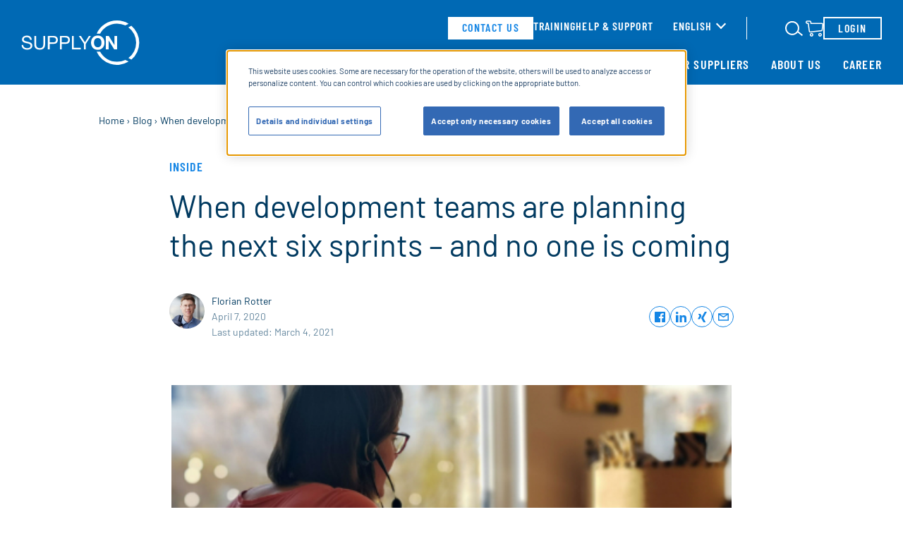

--- FILE ---
content_type: text/html; charset=UTF-8
request_url: https://www.supplyon.com/en/blog/virtual-pi-planning-no-one-coming/
body_size: 24198
content:
<!doctype html>
<html lang="en-GB">
<head>
	<meta charset="UTF-8">
	<meta name="viewport" content="width=device-width, initial-scale=1">
    <link rel="preload" as="font" href="https://cdn.supplyon.com/wp-content/themes/supplyon-rebrush/fonts/barlow-v11-latin-regular.woff2" type="font/woff2" crossorigin="anonymous">
    <link rel="preload" as="font" href="https://cdn.supplyon.com/wp-content/themes/supplyon-rebrush/fonts/barlow-v11-latin-700.woff2" type="font/woff2" crossorigin="anonymous">
    <link rel="preload" as="font" href="https://cdn.supplyon.com/wp-content/themes/supplyon-rebrush/fonts/barlow-condensed-v11-latin-600.woff2" type="font/woff2" crossorigin="anonymous">
    <link rel="preload" as="font" href="https://cdn.supplyon.com/wp-content/themes/supplyon-rebrush/fonts/barlow-condensed-v11-latin-regular.woff2" type="font/woff2" crossorigin="anonymous">
	<link rel="apple-touch-icon" sizes="180x180" href="https://cdn.supplyon.com/apple-touch-icon.png">
	<link rel="icon" type="image/png" sizes="32x32" href="https://cdn.supplyon.com/favicon-32x32.png">
	<link rel="icon" type="image/png" sizes="16x16" href="https://cdn.supplyon.com/favicon-16x16.png">
	<link rel="mask-icon" href="https://cdn.supplyon.com/safari-pinned-tab.svg" color="#f0f6fa">
	<meta name="msapplication-TileColor" content="#f0f6fa">
	<meta name="theme-color" content="#f0f6fa">

	    		            <!-- OneTrust Cookies Consent Notice start for www.supplyon.com -->
            <script type="text/javascript" src="https://cdn.cookielaw.org/consent/68d0ae7c-e126-42cc-a4f7-2832e47d03ef/OtAutoBlock.js" ></script>
            <script src="https://cdn.cookielaw.org/scripttemplates/otSDKStub.js" data-document-language="true" type="text/javascript" charset="UTF-8" data-domain-script="68d0ae7c-e126-42cc-a4f7-2832e47d03ef" ></script>
            <script type="text/javascript">
                function OptanonWrapper() { }
            </script>
            <!-- OneTrust Cookies Consent Notice end for www.supplyon.com -->
		        <!-- Matomo -->
    <script>
        var _paq = window._paq = window._paq || [];
        /* tracker methods like "setCustomDimension" should be called before "trackPageView" */
        _paq.push(["disableCookies"]);
        _paq.push(['enableLinkTracking']);
        (function() {
            var u="https://matomo.schalk-control.de/";
            _paq.push(['setTrackerUrl', u+'matomo.php']);
            _paq.push(['setSiteId', '35']);
            var d=document, g=d.createElement('script'), s=d.getElementsByTagName('script')[0];
            g.async=true; g.src=u+'matomo.js'; s.parentNode.insertBefore(g,s);
        })();

        var _mtm = window._mtm = window._mtm || [];
        _mtm.push({'mtm.startTime': (new Date().getTime()), 'event': 'mtm.Start'});
        (function() {
            var d=document, g=d.createElement('script'), s=d.getElementsByTagName('script')[0];
            g.async=true; g.src='https://matomo.schalk-control.de/js/container_KSkleiYx.js'; s.parentNode.insertBefore(g,s);
        })();

        _mtm = window._mtm || [];
        _mtm.push({
            'mtm.startTime': (new Date().getTime()),
            'event': 'mtm.Start',
            'pageTitle': 'When development teams are planning the next six sprints – and no one is coming - SupplyOn',
            'pageLang': 'en',
            'pageCategory': 'blog / virtual-pi-planning-no-one-coming'
        });
    </script>
    <!-- End Matomo Code -->
    <script type="text/javascript">
        dataLayer = [];
    </script>
	<meta name='robots' content='index, follow, max-image-preview:large, max-snippet:-1, max-video-preview:-1' />
<link rel="alternate" hreflang="de" href="https://www.supplyon.com/de/blog/virtuelles-pi-planning-keiner-kommt/" />
<link rel="alternate" hreflang="x-default" href="https://www.supplyon.com/en/blog/virtual-pi-planning-no-one-coming/" />

	<!-- This site is optimized with the Yoast SEO plugin v26.6 - https://yoast.com/wordpress/plugins/seo/ -->
	<title>When development teams are planning the next six sprints – and no one is coming - SupplyOn</title>
	<meta name="description" content="How can you successfully set up a PI Planning when face-to-face collaboration is no longer possible? Here&#039;s an event report from our first virtual event:" />
	<link rel="canonical" href="https://www.supplyon.com/en/blog/virtual-pi-planning-no-one-coming/" />
	<meta property="og:locale" content="en_GB" />
	<meta property="og:type" content="article" />
	<meta property="og:title" content="When development teams are planning the next six sprints – and no one is coming - SupplyOn" />
	<meta property="og:description" content="How can you successfully set up a PI Planning when face-to-face collaboration is no longer possible? Here&#039;s an event report from our first virtual event:" />
	<meta property="og:url" content="/en/blog/virtual-pi-planning-no-one-coming/" />
	<meta property="og:site_name" content="SupplyOn" />
	<meta property="article:modified_time" content="2021-03-04T10:18:19+00:00" />
	<meta property="og:image" content="https://cdn.supplyon.com/wp-content/uploads/2020/04/virtual-PI-Planning_social-media_EN-1.jpg" />
	<meta property="og:image:width" content="1200" />
	<meta property="og:image:height" content="627" />
	<meta property="og:image:type" content="image/jpeg" />
	<meta name="twitter:card" content="summary_large_image" />
	<meta name="twitter:label1" content="Estimated reading time" />
	<meta name="twitter:data1" content="5 minutes" />
	<script type="application/ld+json" class="yoast-schema-graph">{"@context":"https://schema.org","@graph":[{"@type":"WebPage","@id":"/en/blog/virtual-pi-planning-no-one-coming/","url":"https://www.supplyon.com/en/blog/virtual-pi-planning-no-one-coming/","name":"When development teams are planning the next six sprints – and no one is coming - SupplyOn","isPartOf":{"@id":"https://www.supplyon.com/en/#website"},"primaryImageOfPage":{"@id":"https://www.supplyon.com/en/blog/virtual-pi-planning-no-one-coming/#primaryimage"},"image":{"@id":"https://www.supplyon.com/en/blog/virtual-pi-planning-no-one-coming/#primaryimage"},"thumbnailUrl":"https://cdn.supplyon.com/wp-content/uploads/2020/04/Virtual-PI-Planning_blog-teaser.jpg","datePublished":"2020-04-07T10:21:05+00:00","dateModified":"2021-03-04T10:18:19+00:00","description":"How can you successfully set up a PI Planning when face-to-face collaboration is no longer possible? Here's an event report from our first virtual event:","breadcrumb":{"@id":"https://www.supplyon.com/en/blog/virtual-pi-planning-no-one-coming/#breadcrumb"},"inLanguage":"en-GB","potentialAction":[{"@type":"ReadAction","target":["https://www.supplyon.com/en/blog/virtual-pi-planning-no-one-coming/"]}]},{"@type":"ImageObject","inLanguage":"en-GB","@id":"https://www.supplyon.com/en/blog/virtual-pi-planning-no-one-coming/#primaryimage","url":"https://www.supplyon.com/wp-content/uploads/2020/04/Virtual-PI-Planning_blog-teaser.jpg","contentUrl":"https://cdn.supplyon.com/wp-content/uploads/2020/04/Virtual-PI-Planning_blog-teaser.jpg","width":1200,"height":627,"caption":"Person wearing a headset sits at a table, working on a laptop with a PI Planning spreadsheet open, in a well-lit room with large windows."},{"@type":"BreadcrumbList","@id":"https://www.supplyon.com/en/blog/virtual-pi-planning-no-one-coming/#breadcrumb","itemListElement":[{"@type":"ListItem","position":1,"name":"Home","item":"https://cms.supplyon.com/en/"},{"@type":"ListItem","position":2,"name":"Blog","item":"/en/blog/"},{"@type":"ListItem","position":3,"name":"When development teams are planning the next six sprints – and no one is coming"}]},{"@type":"WebSite","@id":"https://www.supplyon.com/en/#website","url":"https://www.supplyon.com/en/","name":"SupplyOn","description":"We make your Supply Chain Management a success with efficient Supply Chain Collaboration.","potentialAction":[{"@type":"SearchAction","target":{"@type":"EntryPoint","urlTemplate":"https://www.supplyon.com/en/?s={search_term_string}"},"query-input":{"@type":"PropertyValueSpecification","valueRequired":true,"valueName":"search_term_string"}}],"inLanguage":"en-GB"}]}</script>
	<!-- / Yoast SEO plugin. -->



<link href='https://cdn.supplyon.com' rel='preconnect' />
<link rel='stylesheet' id='wp-block-library-css' href='https://cdn.supplyon.com/wp-includes/css/dist/block-library/style.min.css?ver=6.8.3' type='text/css' media='all' />
<style id='safe-svg-svg-icon-style-inline-css' type='text/css'>
.safe-svg-cover{text-align:center}.safe-svg-cover .safe-svg-inside{display:inline-block;max-width:100%}.safe-svg-cover svg{fill:currentColor;height:100%;max-height:100%;max-width:100%;width:100%}

</style>
<style id='global-styles-inline-css' type='text/css'>
:root{--wp--preset--aspect-ratio--square: 1;--wp--preset--aspect-ratio--4-3: 4/3;--wp--preset--aspect-ratio--3-4: 3/4;--wp--preset--aspect-ratio--3-2: 3/2;--wp--preset--aspect-ratio--2-3: 2/3;--wp--preset--aspect-ratio--16-9: 16/9;--wp--preset--aspect-ratio--9-16: 9/16;--wp--preset--color--black: #000000;--wp--preset--color--cyan-bluish-gray: #abb8c3;--wp--preset--color--white: #ffffff;--wp--preset--color--pale-pink: #f78da7;--wp--preset--color--vivid-red: #cf2e2e;--wp--preset--color--luminous-vivid-orange: #ff6900;--wp--preset--color--luminous-vivid-amber: #fcb900;--wp--preset--color--light-green-cyan: #7bdcb5;--wp--preset--color--vivid-green-cyan: #00d084;--wp--preset--color--pale-cyan-blue: #8ed1fc;--wp--preset--color--vivid-cyan-blue: #0693e3;--wp--preset--color--vivid-purple: #9b51e0;--wp--preset--gradient--vivid-cyan-blue-to-vivid-purple: linear-gradient(135deg,rgba(6,147,227,1) 0%,rgb(155,81,224) 100%);--wp--preset--gradient--light-green-cyan-to-vivid-green-cyan: linear-gradient(135deg,rgb(122,220,180) 0%,rgb(0,208,130) 100%);--wp--preset--gradient--luminous-vivid-amber-to-luminous-vivid-orange: linear-gradient(135deg,rgba(252,185,0,1) 0%,rgba(255,105,0,1) 100%);--wp--preset--gradient--luminous-vivid-orange-to-vivid-red: linear-gradient(135deg,rgba(255,105,0,1) 0%,rgb(207,46,46) 100%);--wp--preset--gradient--very-light-gray-to-cyan-bluish-gray: linear-gradient(135deg,rgb(238,238,238) 0%,rgb(169,184,195) 100%);--wp--preset--gradient--cool-to-warm-spectrum: linear-gradient(135deg,rgb(74,234,220) 0%,rgb(151,120,209) 20%,rgb(207,42,186) 40%,rgb(238,44,130) 60%,rgb(251,105,98) 80%,rgb(254,248,76) 100%);--wp--preset--gradient--blush-light-purple: linear-gradient(135deg,rgb(255,206,236) 0%,rgb(152,150,240) 100%);--wp--preset--gradient--blush-bordeaux: linear-gradient(135deg,rgb(254,205,165) 0%,rgb(254,45,45) 50%,rgb(107,0,62) 100%);--wp--preset--gradient--luminous-dusk: linear-gradient(135deg,rgb(255,203,112) 0%,rgb(199,81,192) 50%,rgb(65,88,208) 100%);--wp--preset--gradient--pale-ocean: linear-gradient(135deg,rgb(255,245,203) 0%,rgb(182,227,212) 50%,rgb(51,167,181) 100%);--wp--preset--gradient--electric-grass: linear-gradient(135deg,rgb(202,248,128) 0%,rgb(113,206,126) 100%);--wp--preset--gradient--midnight: linear-gradient(135deg,rgb(2,3,129) 0%,rgb(40,116,252) 100%);--wp--preset--font-size--small: 13px;--wp--preset--font-size--medium: 20px;--wp--preset--font-size--large: 36px;--wp--preset--font-size--x-large: 42px;--wp--preset--spacing--20: 0.44rem;--wp--preset--spacing--30: 0.67rem;--wp--preset--spacing--40: 1rem;--wp--preset--spacing--50: 1.5rem;--wp--preset--spacing--60: 2.25rem;--wp--preset--spacing--70: 3.38rem;--wp--preset--spacing--80: 5.06rem;--wp--preset--shadow--natural: 6px 6px 9px rgba(0, 0, 0, 0.2);--wp--preset--shadow--deep: 12px 12px 50px rgba(0, 0, 0, 0.4);--wp--preset--shadow--sharp: 6px 6px 0px rgba(0, 0, 0, 0.2);--wp--preset--shadow--outlined: 6px 6px 0px -3px rgba(255, 255, 255, 1), 6px 6px rgba(0, 0, 0, 1);--wp--preset--shadow--crisp: 6px 6px 0px rgba(0, 0, 0, 1);}:where(body) { margin: 0; }.wp-site-blocks > .alignleft { float: left; margin-right: 2em; }.wp-site-blocks > .alignright { float: right; margin-left: 2em; }.wp-site-blocks > .aligncenter { justify-content: center; margin-left: auto; margin-right: auto; }:where(.is-layout-flex){gap: 0.5em;}:where(.is-layout-grid){gap: 0.5em;}.is-layout-flow > .alignleft{float: left;margin-inline-start: 0;margin-inline-end: 2em;}.is-layout-flow > .alignright{float: right;margin-inline-start: 2em;margin-inline-end: 0;}.is-layout-flow > .aligncenter{margin-left: auto !important;margin-right: auto !important;}.is-layout-constrained > .alignleft{float: left;margin-inline-start: 0;margin-inline-end: 2em;}.is-layout-constrained > .alignright{float: right;margin-inline-start: 2em;margin-inline-end: 0;}.is-layout-constrained > .aligncenter{margin-left: auto !important;margin-right: auto !important;}.is-layout-constrained > :where(:not(.alignleft):not(.alignright):not(.alignfull)){margin-left: auto !important;margin-right: auto !important;}body .is-layout-flex{display: flex;}.is-layout-flex{flex-wrap: wrap;align-items: center;}.is-layout-flex > :is(*, div){margin: 0;}body .is-layout-grid{display: grid;}.is-layout-grid > :is(*, div){margin: 0;}body{padding-top: 0px;padding-right: 0px;padding-bottom: 0px;padding-left: 0px;}a:where(:not(.wp-element-button)){text-decoration: underline;}:root :where(.wp-element-button, .wp-block-button__link){background-color: #32373c;border-width: 0;color: #fff;font-family: inherit;font-size: inherit;line-height: inherit;padding: calc(0.667em + 2px) calc(1.333em + 2px);text-decoration: none;}.has-black-color{color: var(--wp--preset--color--black) !important;}.has-cyan-bluish-gray-color{color: var(--wp--preset--color--cyan-bluish-gray) !important;}.has-white-color{color: var(--wp--preset--color--white) !important;}.has-pale-pink-color{color: var(--wp--preset--color--pale-pink) !important;}.has-vivid-red-color{color: var(--wp--preset--color--vivid-red) !important;}.has-luminous-vivid-orange-color{color: var(--wp--preset--color--luminous-vivid-orange) !important;}.has-luminous-vivid-amber-color{color: var(--wp--preset--color--luminous-vivid-amber) !important;}.has-light-green-cyan-color{color: var(--wp--preset--color--light-green-cyan) !important;}.has-vivid-green-cyan-color{color: var(--wp--preset--color--vivid-green-cyan) !important;}.has-pale-cyan-blue-color{color: var(--wp--preset--color--pale-cyan-blue) !important;}.has-vivid-cyan-blue-color{color: var(--wp--preset--color--vivid-cyan-blue) !important;}.has-vivid-purple-color{color: var(--wp--preset--color--vivid-purple) !important;}.has-black-background-color{background-color: var(--wp--preset--color--black) !important;}.has-cyan-bluish-gray-background-color{background-color: var(--wp--preset--color--cyan-bluish-gray) !important;}.has-white-background-color{background-color: var(--wp--preset--color--white) !important;}.has-pale-pink-background-color{background-color: var(--wp--preset--color--pale-pink) !important;}.has-vivid-red-background-color{background-color: var(--wp--preset--color--vivid-red) !important;}.has-luminous-vivid-orange-background-color{background-color: var(--wp--preset--color--luminous-vivid-orange) !important;}.has-luminous-vivid-amber-background-color{background-color: var(--wp--preset--color--luminous-vivid-amber) !important;}.has-light-green-cyan-background-color{background-color: var(--wp--preset--color--light-green-cyan) !important;}.has-vivid-green-cyan-background-color{background-color: var(--wp--preset--color--vivid-green-cyan) !important;}.has-pale-cyan-blue-background-color{background-color: var(--wp--preset--color--pale-cyan-blue) !important;}.has-vivid-cyan-blue-background-color{background-color: var(--wp--preset--color--vivid-cyan-blue) !important;}.has-vivid-purple-background-color{background-color: var(--wp--preset--color--vivid-purple) !important;}.has-black-border-color{border-color: var(--wp--preset--color--black) !important;}.has-cyan-bluish-gray-border-color{border-color: var(--wp--preset--color--cyan-bluish-gray) !important;}.has-white-border-color{border-color: var(--wp--preset--color--white) !important;}.has-pale-pink-border-color{border-color: var(--wp--preset--color--pale-pink) !important;}.has-vivid-red-border-color{border-color: var(--wp--preset--color--vivid-red) !important;}.has-luminous-vivid-orange-border-color{border-color: var(--wp--preset--color--luminous-vivid-orange) !important;}.has-luminous-vivid-amber-border-color{border-color: var(--wp--preset--color--luminous-vivid-amber) !important;}.has-light-green-cyan-border-color{border-color: var(--wp--preset--color--light-green-cyan) !important;}.has-vivid-green-cyan-border-color{border-color: var(--wp--preset--color--vivid-green-cyan) !important;}.has-pale-cyan-blue-border-color{border-color: var(--wp--preset--color--pale-cyan-blue) !important;}.has-vivid-cyan-blue-border-color{border-color: var(--wp--preset--color--vivid-cyan-blue) !important;}.has-vivid-purple-border-color{border-color: var(--wp--preset--color--vivid-purple) !important;}.has-vivid-cyan-blue-to-vivid-purple-gradient-background{background: var(--wp--preset--gradient--vivid-cyan-blue-to-vivid-purple) !important;}.has-light-green-cyan-to-vivid-green-cyan-gradient-background{background: var(--wp--preset--gradient--light-green-cyan-to-vivid-green-cyan) !important;}.has-luminous-vivid-amber-to-luminous-vivid-orange-gradient-background{background: var(--wp--preset--gradient--luminous-vivid-amber-to-luminous-vivid-orange) !important;}.has-luminous-vivid-orange-to-vivid-red-gradient-background{background: var(--wp--preset--gradient--luminous-vivid-orange-to-vivid-red) !important;}.has-very-light-gray-to-cyan-bluish-gray-gradient-background{background: var(--wp--preset--gradient--very-light-gray-to-cyan-bluish-gray) !important;}.has-cool-to-warm-spectrum-gradient-background{background: var(--wp--preset--gradient--cool-to-warm-spectrum) !important;}.has-blush-light-purple-gradient-background{background: var(--wp--preset--gradient--blush-light-purple) !important;}.has-blush-bordeaux-gradient-background{background: var(--wp--preset--gradient--blush-bordeaux) !important;}.has-luminous-dusk-gradient-background{background: var(--wp--preset--gradient--luminous-dusk) !important;}.has-pale-ocean-gradient-background{background: var(--wp--preset--gradient--pale-ocean) !important;}.has-electric-grass-gradient-background{background: var(--wp--preset--gradient--electric-grass) !important;}.has-midnight-gradient-background{background: var(--wp--preset--gradient--midnight) !important;}.has-small-font-size{font-size: var(--wp--preset--font-size--small) !important;}.has-medium-font-size{font-size: var(--wp--preset--font-size--medium) !important;}.has-large-font-size{font-size: var(--wp--preset--font-size--large) !important;}.has-x-large-font-size{font-size: var(--wp--preset--font-size--x-large) !important;}
:where(.wp-block-post-template.is-layout-flex){gap: 1.25em;}:where(.wp-block-post-template.is-layout-grid){gap: 1.25em;}
:where(.wp-block-columns.is-layout-flex){gap: 2em;}:where(.wp-block-columns.is-layout-grid){gap: 2em;}
:root :where(.wp-block-pullquote){font-size: 1.5em;line-height: 1.6;}
</style>
<link rel='stylesheet' id='wppopups-pro-css' href='https://cdn.supplyon.com/wp-content/plugins/wppopups/pro/assets/css/wppopups.css?ver=2.2.0.3' type='text/css' media='all' />
<link rel='stylesheet' id='wppopups-base-css' href='https://cdn.supplyon.com/wp-content/plugins/wppopups/src/assets/css/wppopups-base.css?ver=2.2.0.3' type='text/css' media='all' />
<link rel='stylesheet' id='supplyon-rebrush-style-css' href='https://cdn.supplyon.com/wp-content/themes/supplyon-rebrush/css/main.css?ver=1768222736' type='text/css' media='all' />
<link rel='stylesheet' id='searchwp-forms-css' href='https://cdn.supplyon.com/wp-content/plugins/searchwp-live-ajax-search/assets/styles/frontend/search-forms.min.css?ver=1.8.7' type='text/css' media='all' />
<link rel='stylesheet' id='searchwp-live-search-css' href='https://cdn.supplyon.com/wp-content/plugins/searchwp-live-ajax-search/assets/styles/style.min.css?ver=1.8.7' type='text/css' media='all' />
<style id='searchwp-live-search-inline-css' type='text/css'>
.searchwp-live-search-result .searchwp-live-search-result--title a {
  font-size: 16px;
}
.searchwp-live-search-result .searchwp-live-search-result--price {
  font-size: 14px;
}
.searchwp-live-search-result .searchwp-live-search-result--add-to-cart .button {
  font-size: 14px;
}

</style>
<script type="text/javascript" src="https://cdn.supplyon.com/wp-includes/js/jquery/jquery.min.js?ver=3.7.1" id="jquery-core-js"></script>
<script type="text/javascript" src="https://cdn.supplyon.com/wp-includes/js/dist/hooks.min.js?ver=4d63a3d491d11ffd8ac6" id="wp-hooks-js"></script>
<script type="text/javascript" id="wppopups-pro-js-js-extra">
/* <![CDATA[ */
var wppopups_pro_vars = {"enable_stats":"1","m_id":"","data_sampling":"","post_id":"28463","l18n":{"wait":"Please wait","seconds":"seconds"}};
/* ]]> */
</script>
<script type="text/javascript" src="https://cdn.supplyon.com/wp-content/plugins/wppopups/pro/assets/js/wppopups.js?ver=2.2.0.3" id="wppopups-pro-js-js"></script>
<meta name="generator" content="WPML ver:4.7.6 stt:64,1,4,3,65,2;" />
<script type="text/javascript">var ajaxurl = "https://www.supplyon.com/wp-admin/admin-ajax.php";</script><style type="text/css" id="spu-css-79096" class="spu-css">		#spu-bg-79096 {
			background-color: rgba(0, 0, 0, 0.45);
		}

		#spu-79096 .spu-close {
			font-size: 50px;
			color: rgb(245, 34, 34);
			text-shadow: 0 1px 0 #000;
		}

		#spu-79096 .spu-close:hover {
			color: #000;
		}

		#spu-79096 {
			background-color: rgb(1, 58, 96);
			max-width: 650px;
			border-radius: 0px;
			
					height: auto;
					box-shadow:  0px 0px 0px 0px #ccc;
				}

		#spu-79096 .spu-container {
					padding: 20px;
			height: calc(100% - 0px);
		}
								</style>
		<style type="text/css" id="spu-css-79343" class="spu-css">		#spu-bg-79343 {
			background-color: rgba(0, 0, 0, 0.45);
		}

		#spu-79343 .spu-close {
			font-size: 50px;
			color: rgb(245, 34, 34);
			text-shadow: 0 1px 0 #000;
		}

		#spu-79343 .spu-close:hover {
			color: #000;
		}

		#spu-79343 {
			background-color: rgb(1, 58, 96);
			max-width: 650px;
			border-radius: 0px;
			
					height: auto;
					box-shadow:  0px 0px 0px 0px #ccc;
				}

		#spu-79343 .spu-container {
					padding: 20px;
			height: calc(100% - 0px);
		}
								</style>
		<link rel="icon" href="https://cdn.supplyon.com/wp-content/uploads/2017/03/cropped-supplyon-favicon-150x150.png" sizes="32x32" />
<link rel="icon" href="https://cdn.supplyon.com/wp-content/uploads/2017/03/cropped-supplyon-favicon-300x300.png" sizes="192x192" />
<link rel="apple-touch-icon" href="https://cdn.supplyon.com/wp-content/uploads/2017/03/cropped-supplyon-favicon-300x300.png" />
<meta name="msapplication-TileImage" content="https://cdn.supplyon.com/wp-content/uploads/2017/03/cropped-supplyon-favicon-300x300.png" />
    <script>
        var curLang = "en";
    </script>

</head>
<body class="wp-singular blog-template-default single single-blog postid-28463 wp-embed-responsive wp-theme-schalk wp-child-theme-supplyon-rebrush body-remove-on-load no-sidebar">
<div id="page" class="page-wrapper">
	<a class="skip-to-content visuallyhidden" href="#content">Skip to content</a>
	<input type="checkbox" id="main-navigation" class="menu-trigger visuallyhidden" aria-labelledby="main-menu-toggle-label">
	<header class="page-header">
		<div class="page-header__wrapper">
			<div class="page-header__logo-wrapper">
				<a href="https://www.supplyon.com/en/" class="page-header__logo-link" aria-label="Home" rel="home" title="SupplyOn">
					<svg class="page-header__logo logo"  aria-hidden="true"><use xlink:href="#logo-supplyon"></use></svg>				</a>
			</div>
			<input type="checkbox" id="search-trigger" class="search-field-trigger visuallyhidden" aria-labelledby="search-field-toggle">
			<div class="page-header__search-icon-container">
				<label for="search-trigger" class="page-header__search-icon-label" id="search-field-toggle"></label>
				<svg class="page-header__search-icon icon"  aria-hidden="true"><use xlink:href="#icon-search"></use></svg>			</div>
			<form class="page-header__search-container search-section" data-component="03_molecules/SearchSection" method="get" action="
						/en/">
				<input name="s" type="text" id="search-field" placeholder="Search" class="search-section__field" data-swplive="true">
				<button type="submit" class="search-section__search-icon">
					<span class="visuallyhidden">Submit Search</span>
					<svg class="icon"  aria-hidden="true"><use xlink:href="#icon-search"></use></svg>				</button>
				<label for="search-trigger" id="search-close" class="search-section__close close-button"></label>
			</form>
			<label id="main-menu-toggle-label" for="main-navigation" aria-label="open Mainnavigation" class="page-header__menu-label menu-trigger-label">
				<span class="menu-trigger-label__element"></span>
				<span class="menu-trigger-label__element"></span>
				<span class="menu-trigger-label__element"></span>
			</label>

			<div class="page-header__menu-container">
				<nav class="page-header__meta-menu">
					<div class="page-header__meta-container">
						<div id="meta-menu" class="navigation">
							<ul class="list-style-none">
                                                                                        <li><a href="/en/contact-us/" class="link button button--secondary-inverted">contact us</a></li>
                                                                                        <li><a href="/en/training/" class="link">Training</a></li>
                            															<li><a href="https://supportcenter.supplyon.com/en" class="link" target="_blank">Help &amp; support</a></li>
														</ul>
						</div>
						<div class="page-header__language">
							<div class="toggle-language"><input type="checkbox" class="toggle-language__trigger visuallyhidden" id="toggle-language" name="toggle-language" /><div class="toggle-language__inner"><label for="toggle-language" class="toggle-language__label">
                    <span>English</span>
                </label><div class="toggle-language__selection"><ul class="toggle-language__list list-style-none"><li><a href="/de/blog/virtuelles-pi-planning-keiner-kommt/" class="link">Deutsch</a></li></ul></div></div></div>						</div>
					</div>
                                            <a href="https://enable.supplyon.com/en" target="_blank" class="page-header__shop-link"><svg class="page-header__search-icon icon"  aria-hidden="true"><use xlink:href="#icon-shopping-cart"></use></svg><span class="screen-reader-text">Link to SupplyOn Store</span></a>                    					<a href="https://www.supplyon.com/wp-content/themes/supplyon-rebrush/sso/" class="page-header__login-container button button--secondary">
						Login					</a>
				</nav>

				<nav id="site-navigation" class="page-header__main-menu" data-component="03_molecules/MainNavigation">
					<div id="primary-menu" class="navigation">
					<ul class="navigation__list--level-0 list-style-none"><li id="menu-item-1729" class="navigation__item navigation__item--deepest-level navigation__item--has-children js-main-sub-menu">
<!-- 1-1 -->
<input type="checkbox" tabindex="-1" id="navigation__level-trigger-1-1" aria-labelledby="navigation__level-label-1-1" class="navigation__level-trigger visuallyhidden">
<a href="/en/solutions/" class="link ">Solutions</a>
<label class="navigation__level-label" id="navigation__level-label-1-1" for="navigation__level-trigger-1-1"><span class="visuallyhidden">Sub Menu</span><svg class="icon--180 icon icon--long-arrow"  aria-hidden="true"><use xlink:href="#icon-long-arrow"></use></svg></label>
<ul class="navigation__list--level-1 list-style-none">
<li class="navigation__item ">
<label class="navigation__level-back" for="navigation__level-trigger-1-1"><svg class="icon icon--long-arrow"  aria-hidden="true"><use xlink:href="#icon-long-arrow"></use></svg> Solutions</label>
<a href="/en/solutions/" class="link">Solutions overview</a>
</li>
	<li id="menu-item-10780" class="navigation__item navigation__item--deepest-level navigation__item--has-children js-main-sub-menu">
<!-- 2-1 -->
<input type="checkbox" tabindex="-1" id="navigation__level-trigger-2-1" aria-labelledby="navigation__level-label-2-1" class="navigation__level-trigger visuallyhidden">
<a href="/en/solutions/supply-chain-collaboration/" class="link ">Supply Chain Collaboration</a>
<label class="navigation__level-label" id="navigation__level-label-2-1" for="navigation__level-trigger-2-1"><span class="visuallyhidden">Sub Menu</span><svg class="icon--180 icon icon--long-arrow"  aria-hidden="true"><use xlink:href="#icon-long-arrow"></use></svg></label>
	<ul class="navigation__list--level-2 list-style-none">
<li class="navigation__item ">
<label class="navigation__level-back" for="navigation__level-trigger-2-1"><svg class="icon icon--long-arrow"  aria-hidden="true"><use xlink:href="#icon-long-arrow"></use></svg> Supply Chain Collaboration</label>
<a href="/en/solutions/supply-chain-collaboration/" class="link">Supply Chain Collaboration overview</a>
</li>
		<li id="menu-item-77716" class="navigation__item navigation__item--deepest-level"><a href="/en/solutions/supply-chain-collaboration/core/" class="link ">SCC Core (NEW)</a>
</li>
		<li id="menu-item-36989" class="navigation__item navigation__item--deepest-level"><a href="/en/solutions/supply-chain-collaboration/capacity-management/" class="link ">Capacity Management</a>
</li>
		<li id="menu-item-37532" class="navigation__item navigation__item--deepest-level"><a href="/en/solutions/supply-chain-collaboration/forecast-collaboration/" class="link ">Forecast Collaboration</a>
</li>
		<li id="menu-item-36255" class="navigation__item navigation__item--deepest-level"><a href="/en/solutions/supply-chain-collaboration/demand-processes/" class="link ">Demand Processes</a>
</li>
		<li id="menu-item-37526" class="navigation__item navigation__item--deepest-level"><a href="/en/solutions/supply-chain-collaboration/delivery-processes/" class="link ">Delivery Processes</a>
</li>
	</ul>
</li>
	<li id="menu-item-1740" class="navigation__item navigation__item--deepest-level navigation__item--has-children js-main-sub-menu">
<!-- 2-2 -->
<input type="checkbox" tabindex="-1" id="navigation__level-trigger-2-2" aria-labelledby="navigation__level-label-2-2" class="navigation__level-trigger visuallyhidden">
<a href="/en/solutions/supplier-management/" class="link ">Supplier Management</a>
<label class="navigation__level-label" id="navigation__level-label-2-2" for="navigation__level-trigger-2-2"><span class="visuallyhidden">Sub Menu</span><svg class="icon--180 icon icon--long-arrow"  aria-hidden="true"><use xlink:href="#icon-long-arrow"></use></svg></label>
	<ul class="navigation__list--level-2 list-style-none">
<li class="navigation__item ">
<label class="navigation__level-back" for="navigation__level-trigger-2-2"><svg class="icon icon--long-arrow"  aria-hidden="true"><use xlink:href="#icon-long-arrow"></use></svg> Supplier Management</label>
<a href="/en/solutions/supplier-management/" class="link">Supplier Management overview</a>
</li>
		<li id="menu-item-35681" class="navigation__item navigation__item--deepest-level"><a href="/en/solutions/supplier-management/supplier-information-management/" class="link ">Supplier Information Management</a>
</li>
		<li id="menu-item-76374" class="navigation__item navigation__item--deepest-level"><a href="/en/solutions/supplier-management/supplier-lifecycle-management/" class="link ">Supplier Lifecycle Management</a>
</li>
	</ul>
</li>
	<li id="menu-item-36928" class="navigation__item navigation__item--deepest-level"><a href="/en/solutions/source-to-contract/" class="link ">Source-to-Contract</a>
</li>
	<li id="menu-item-35340" class="navigation__item navigation__item--deepest-level"><a href="/en/solutions/procure-to-pay/" class="link ">Procure-to-Pay</a>
</li>
	<li id="menu-item-1741" class="navigation__item navigation__item--deepest-level navigation__item--has-children js-main-sub-menu">
<!-- 2-5 -->
<input type="checkbox" tabindex="-1" id="navigation__level-trigger-2-5" aria-labelledby="navigation__level-label-2-5" class="navigation__level-trigger visuallyhidden">
<a href="/en/solutions/quality-management/" class="link ">Quality Management</a>
<label class="navigation__level-label" id="navigation__level-label-2-5" for="navigation__level-trigger-2-5"><span class="visuallyhidden">Sub Menu</span><svg class="icon--180 icon icon--long-arrow"  aria-hidden="true"><use xlink:href="#icon-long-arrow"></use></svg></label>
	<ul class="navigation__list--level-2 list-style-none">
<li class="navigation__item ">
<label class="navigation__level-back" for="navigation__level-trigger-2-5"><svg class="icon icon--long-arrow"  aria-hidden="true"><use xlink:href="#icon-long-arrow"></use></svg> Quality Management</label>
<a href="/en/solutions/quality-management/" class="link">Quality Management overview</a>
</li>
		<li id="menu-item-78324" class="navigation__item navigation__item--deepest-level"><a href="/en/solutions/quality-management/advanced-product-quality-planning/" class="link ">Advanced Product Quality Planning (APQP)</a>
</li>
		<li id="menu-item-78326" class="navigation__item navigation__item--deepest-level"><a href="/en/solutions/quality-management/complaint_management/" class="link ">Complaint Management</a>
</li>
		<li id="menu-item-78328" class="navigation__item navigation__item--deepest-level"><a href="/en/solutions/supplier-management/supplier_evaluation/" class="link ">Supplier Evaluation</a>
</li>
		<li id="menu-item-78327" class="navigation__item navigation__item--deepest-level"><a href="/en/solutions/supplier-management/supplier_development/" class="link ">Supplier Development</a>
</li>
		<li id="menu-item-75196" class="navigation__item navigation__item--deepest-level"><a href="/en/solutions/quality-management/supplier-audit-management/" class="link ">Supplier Audit Management</a>
</li>
	</ul>
</li>
	<li id="menu-item-39063" class="navigation__item navigation__item--deepest-level navigation__item--has-children js-main-sub-menu">
<!-- 2-6 -->
<input type="checkbox" tabindex="-1" id="navigation__level-trigger-2-6" aria-labelledby="navigation__level-label-2-6" class="navigation__level-trigger visuallyhidden">
<a href="/en/solutions/visibility-analytics/" class="link ">Visibility &#038; Analytics</a>
<label class="navigation__level-label" id="navigation__level-label-2-6" for="navigation__level-trigger-2-6"><span class="visuallyhidden">Sub Menu</span><svg class="icon--180 icon icon--long-arrow"  aria-hidden="true"><use xlink:href="#icon-long-arrow"></use></svg></label>
	<ul class="navigation__list--level-2 list-style-none">
<li class="navigation__item ">
<label class="navigation__level-back" for="navigation__level-trigger-2-6"><svg class="icon icon--long-arrow"  aria-hidden="true"><use xlink:href="#icon-long-arrow"></use></svg> Visibility &#038; Analytics</label>
<a href="/en/solutions/visibility-analytics/" class="link">Visibility &#038; Analytics overview</a>
</li>
		<li id="menu-item-39064" class="navigation__item navigation__item--deepest-level"><a href="/en/solutions/visibility-analytics/business-analytics/" class="link ">Business Analytics</a>
</li>
		<li id="menu-item-38859" class="navigation__item navigation__item--deepest-level"><a href="/en/solutions/visibility-analytics/supply-chain-visibility/" class="link ">Supply Chain Visibility</a>
</li>
	</ul>
</li>
	<li id="menu-item-38084" class="navigation__item navigation__item--deepest-level navigation__item--has-children js-main-sub-menu">
<!-- 2-7 -->
<input type="checkbox" tabindex="-1" id="navigation__level-trigger-2-7" aria-labelledby="navigation__level-label-2-7" class="navigation__level-trigger visuallyhidden">
<a href="/en/solutions/manufacturing-visibility/" class="link ">Manufacturing Visibility</a>
<label class="navigation__level-label" id="navigation__level-label-2-7" for="navigation__level-trigger-2-7"><span class="visuallyhidden">Sub Menu</span><svg class="icon--180 icon icon--long-arrow"  aria-hidden="true"><use xlink:href="#icon-long-arrow"></use></svg></label>
	<ul class="navigation__list--level-2 list-style-none">
<li class="navigation__item ">
<label class="navigation__level-back" for="navigation__level-trigger-2-7"><svg class="icon icon--long-arrow"  aria-hidden="true"><use xlink:href="#icon-long-arrow"></use></svg> Manufacturing Visibility</label>
<a href="/en/solutions/manufacturing-visibility/" class="link">Manufacturing Visibility overview</a>
</li>
		<li id="menu-item-59609" class="navigation__item navigation__item--deepest-level"><a href="/en/solutions/manufacturing-visibility/parts-traceability/" class="link ">Parts Traceability</a>
</li>
	</ul>
</li>
	<li id="menu-item-39109" class="navigation__item navigation__item--deepest-level"><a href="/en/solutions/control-towers/" class="link ">Control Towers</a>
</li>
	<li id="menu-item-34081" class="navigation__item navigation__item--deepest-level navigation__item--has-children js-main-sub-menu">
<!-- 2-9 -->
<input type="checkbox" tabindex="-1" id="navigation__level-trigger-2-9" aria-labelledby="navigation__level-label-2-9" class="navigation__level-trigger visuallyhidden">
<a href="/en/solutions/integrated-transport-empties-management/" class="link ">Transport &amp; Empties Management</a>
<label class="navigation__level-label" id="navigation__level-label-2-9" for="navigation__level-trigger-2-9"><span class="visuallyhidden">Sub Menu</span><svg class="icon--180 icon icon--long-arrow"  aria-hidden="true"><use xlink:href="#icon-long-arrow"></use></svg></label>
	<ul class="navigation__list--level-2 list-style-none">
<li class="navigation__item ">
<label class="navigation__level-back" for="navigation__level-trigger-2-9"><svg class="icon icon--long-arrow"  aria-hidden="true"><use xlink:href="#icon-long-arrow"></use></svg> Transport &amp; Empties Management</label>
<a href="/en/solutions/integrated-transport-empties-management/" class="link">Transport &amp; Empties Management overview</a>
</li>
		<li id="menu-item-34705" class="navigation__item navigation__item--deepest-level"><a href="/en/solutions/integrated-transport-empties-management/inbound-transport-management/" class="link ">Inbound Transport Management</a>
</li>
		<li id="menu-item-34703" class="navigation__item navigation__item--deepest-level"><a href="/en/solutions/integrated-transport-empties-management/outbound-transport-management/" class="link ">Outbound Transport Management</a>
</li>
		<li id="menu-item-34704" class="navigation__item navigation__item--deepest-level"><a href="/en/solutions/integrated-transport-empties-management/transport-visibility/" class="link ">Transport Visibility</a>
</li>
		<li id="menu-item-34702" class="navigation__item navigation__item--deepest-level"><a href="/en/solutions/integrated-transport-empties-management/empties-management/" class="link ">Empties Management</a>
</li>
	</ul>
</li>
	<li id="menu-item-72879" class="navigation__item navigation__item--deepest-level navigation__item--has-children js-main-sub-menu">
<!-- 2-10 -->
<input type="checkbox" tabindex="-1" id="navigation__level-trigger-2-10" aria-labelledby="navigation__level-label-2-10" class="navigation__level-trigger visuallyhidden">
<a href="/en/solutions/invoicing/" class="link ">Invoicing</a>
<label class="navigation__level-label" id="navigation__level-label-2-10" for="navigation__level-trigger-2-10"><span class="visuallyhidden">Sub Menu</span><svg class="icon--180 icon icon--long-arrow"  aria-hidden="true"><use xlink:href="#icon-long-arrow"></use></svg></label>
	<ul class="navigation__list--level-2 list-style-none">
<li class="navigation__item ">
<label class="navigation__level-back" for="navigation__level-trigger-2-10"><svg class="icon icon--long-arrow"  aria-hidden="true"><use xlink:href="#icon-long-arrow"></use></svg> Invoicing</label>
<a href="/en/solutions/invoicing/" class="link">Invoicing overview</a>
</li>
		<li id="menu-item-72878" class="navigation__item navigation__item--deepest-level"><a href="/en/solutions/invoicing/digitization/" class="link ">Digitization</a>
</li>
		<li id="menu-item-72877" class="navigation__item navigation__item--deepest-level"><a href="/en/solutions/invoicing/automation/" class="link ">Automation</a>
</li>
		<li id="menu-item-72876" class="navigation__item navigation__item--deepest-level"><a href="/en/solutions/invoicing/country-compliance/" class="link ">Country compliance</a>
</li>
	</ul>
</li>
	<li id="menu-item-36251" class="navigation__item navigation__item--deepest-level navigation__item--has-children js-main-sub-menu">
<!-- 2-11 -->
<input type="checkbox" tabindex="-1" id="navigation__level-trigger-2-11" aria-labelledby="navigation__level-label-2-11" class="navigation__level-trigger visuallyhidden">
<a href="/en/solutions/sustainability/" class="link ">Sustainability | ESG</a>
<label class="navigation__level-label" id="navigation__level-label-2-11" for="navigation__level-trigger-2-11"><span class="visuallyhidden">Sub Menu</span><svg class="icon--180 icon icon--long-arrow"  aria-hidden="true"><use xlink:href="#icon-long-arrow"></use></svg></label>
	<ul class="navigation__list--level-2 list-style-none">
<li class="navigation__item ">
<label class="navigation__level-back" for="navigation__level-trigger-2-11"><svg class="icon icon--long-arrow"  aria-hidden="true"><use xlink:href="#icon-long-arrow"></use></svg> Sustainability | ESG</label>
<a href="/en/solutions/sustainability/" class="link">Sustainability | ESG overview</a>
</li>
		<li id="menu-item-60511" class="navigation__item navigation__item--deepest-level"><a href="/en/solutions/sustainability/corporate-carbon-footprint/" class="link ">Corporate Carbon Footprint</a>
</li>
		<li id="menu-item-66622" class="navigation__item navigation__item--deepest-level"><a href="/en/solutions/sustainability/product-carbon-footprint/" class="link ">Product Carbon Footprint</a>
</li>
		<li id="menu-item-75628" class="navigation__item navigation__item--deepest-level"><a href="/en/solutions/sustainability/carbon-border-adjustment-mechanism-cbam/" class="link ">Carbon Border Adjustment Mechanism (CBAM)</a>
</li>
		<li id="menu-item-75627" class="navigation__item navigation__item--deepest-level"><a href="/en/solutions/sustainability/german-supply-chain-act-lksg/" class="link ">German Supply Chain Act (LkSG)</a>
</li>
	</ul>
</li>
	<li id="menu-item-38860" class="navigation__item navigation__item--deepest-level"><a href="/en/solutions/supply-chain-risk-management/" class="link ">Risk Management</a>
</li>
	<li id="menu-item-13348" class="navigation__item navigation__item--deepest-level"><a href="/en/solutions/airsupply/" class="link ">AirSupply</a>
</li>
	<li id="menu-item-1731" class="navigation__item navigation__item--deepest-level"><a href="/en/consulting/" class="link ">Consulting</a>
</li>
</ul>
</li>
<li id="menu-item-76115" class="navigation__item navigation__item--deepest-level navigation__item--has-children js-main-sub-menu">
<!-- 1-2 -->
<input type="checkbox" tabindex="-1" id="navigation__level-trigger-1-2" aria-labelledby="navigation__level-label-1-2" class="navigation__level-trigger visuallyhidden">
<a href="/en/industries/" class="link ">Industries</a>
<label class="navigation__level-label" id="navigation__level-label-1-2" for="navigation__level-trigger-1-2"><span class="visuallyhidden">Sub Menu</span><svg class="icon--180 icon icon--long-arrow"  aria-hidden="true"><use xlink:href="#icon-long-arrow"></use></svg></label>
<ul class="navigation__list--level-1 list-style-none">
<li class="navigation__item ">
<label class="navigation__level-back" for="navigation__level-trigger-1-2"><svg class="icon icon--long-arrow"  aria-hidden="true"><use xlink:href="#icon-long-arrow"></use></svg> Industries</label>
<a href="/en/industries/" class="link">Industries overview</a>
</li>
	<li id="menu-item-76381" class="navigation__item navigation__item--deepest-level"><a href="/en/industries/aerospace/" class="link ">Aerospace &#038; Defense</a>
</li>
	<li id="menu-item-76380" class="navigation__item navigation__item--deepest-level"><a href="/en/industries/automotive_industry/" class="link ">Automotive</a>
</li>
	<li id="menu-item-76376" class="navigation__item navigation__item--deepest-level"><a href="/en/industries/electronics/" class="link ">Electronics</a>
</li>
	<li id="menu-item-76382" class="navigation__item navigation__item--deepest-level"><a href="/en/industries/medtech-and-pharma/" class="link ">MedTech and Pharma</a>
</li>
	<li id="menu-item-76378" class="navigation__item navigation__item--deepest-level"><a href="/en/industries/plant-engineering/" class="link ">Plant Engineering</a>
</li>
	<li id="menu-item-76379" class="navigation__item navigation__item--deepest-level"><a href="/en/industries/railway_transport/" class="link ">Railway</a>
</li>
	<li id="menu-item-76377" class="navigation__item navigation__item--deepest-level"><a href="/en/industries/further-industries/" class="link ">Further Industries</a>
</li>
</ul>
</li>
<li id="menu-item-1763" class="navigation__item navigation__item--deepest-level"><a href="/en/customers/" class="link ">Customers</a>
</li>
<li id="menu-item-76147" class="navigation__item navigation__item--deepest-level navigation__item--has-children js-main-sub-menu">
<!-- 1-4 -->
<input type="checkbox" tabindex="-1" id="navigation__level-trigger-1-4" aria-labelledby="navigation__level-label-1-4" class="navigation__level-trigger visuallyhidden">
<a href="/en/resources/" class="link ">Resources</a>
<label class="navigation__level-label" id="navigation__level-label-1-4" for="navigation__level-trigger-1-4"><span class="visuallyhidden">Sub Menu</span><svg class="icon--180 icon icon--long-arrow"  aria-hidden="true"><use xlink:href="#icon-long-arrow"></use></svg></label>
<ul class="navigation__list--level-1 list-style-none">
<li class="navigation__item ">
<label class="navigation__level-back" for="navigation__level-trigger-1-4"><svg class="icon icon--long-arrow"  aria-hidden="true"><use xlink:href="#icon-long-arrow"></use></svg> Resources</label>
<a href="/en/resources/" class="link">Resources overview</a>
</li>
	<li id="menu-item-77817" class="navigation__item"><a href="/en/resources/#whitepapers" class="link ">Whitepapers &#038; Guides</a>
</li>
	<li id="menu-item-77818" class="navigation__item"><a href="/en/resources/#videos" class="link ">On-Demand Videos</a>
</li>
	<li id="menu-item-13350" class="navigation__item"><a href="/en/blog/" class="link ">Blog</a>
</li>
	<li id="menu-item-15315" class="navigation__item navigation__item--deepest-level"><a href="/en/events/" class="link ">Webinars &#038; Events</a>
</li>
	<li id="menu-item-1766" class="navigation__item navigation__item--deepest-level"><a href="/en/news/" class="link ">News</a>
</li>
</ul>
</li>
<li id="menu-item-34775" class="navigation__item navigation__item--deepest-level navigation__item--has-children js-main-sub-menu">
<!-- 1-5 -->
<input type="checkbox" tabindex="-1" id="navigation__level-trigger-1-5" aria-labelledby="navigation__level-label-1-5" class="navigation__level-trigger visuallyhidden">
<a href="/en/for-suppliers/" class="link ">For Suppliers</a>
<label class="navigation__level-label" id="navigation__level-label-1-5" for="navigation__level-trigger-1-5"><span class="visuallyhidden">Sub Menu</span><svg class="icon--180 icon icon--long-arrow"  aria-hidden="true"><use xlink:href="#icon-long-arrow"></use></svg></label>
<ul class="navigation__list--level-1 list-style-none">
<li class="navigation__item ">
<label class="navigation__level-back" for="navigation__level-trigger-1-5"><svg class="icon icon--long-arrow"  aria-hidden="true"><use xlink:href="#icon-long-arrow"></use></svg> For Suppliers</label>
<a href="/en/for-suppliers/" class="link">For Suppliers overview</a>
</li>
	<li id="menu-item-34777" class="navigation__item navigation__item--deepest-level"><a href="/en/for-suppliers/supplier-community/" class="link ">Supplier Community</a>
</li>
	<li id="menu-item-34776" class="navigation__item navigation__item--deepest-level"><a href="/en/for-suppliers/registration-and-support-for-suppliers/" class="link ">Support and Registration for Suppliers</a>
</li>
</ul>
</li>
<li id="menu-item-1733" class="navigation__item navigation__item--deepest-level navigation__item--has-children js-main-sub-menu">
<!-- 1-6 -->
<input type="checkbox" tabindex="-1" id="navigation__level-trigger-1-6" aria-labelledby="navigation__level-label-1-6" class="navigation__level-trigger visuallyhidden">
<a href="/en/about_us/" class="link ">About Us</a>
<label class="navigation__level-label" id="navigation__level-label-1-6" for="navigation__level-trigger-1-6"><span class="visuallyhidden">Sub Menu</span><svg class="icon--180 icon icon--long-arrow"  aria-hidden="true"><use xlink:href="#icon-long-arrow"></use></svg></label>
<ul class="navigation__list--level-1 list-style-none">
<li class="navigation__item ">
<label class="navigation__level-back" for="navigation__level-trigger-1-6"><svg class="icon icon--long-arrow"  aria-hidden="true"><use xlink:href="#icon-long-arrow"></use></svg> About Us</label>
<a href="/en/about_us/" class="link">About Us overview</a>
</li>
	<li id="menu-item-15313" class="navigation__item navigation__item--deepest-level"><a href="/en/about_us/management/" class="link ">Management</a>
</li>
	<li id="menu-item-15314" class="navigation__item navigation__item--deepest-level"><a href="/en/about_us/partners/" class="link ">Partner</a>
</li>
	<li id="menu-item-37153" class="navigation__item navigation__item--deepest-level navigation__item--has-children js-main-sub-menu">
<!-- 2-31 -->
<input type="checkbox" tabindex="-1" id="navigation__level-trigger-2-31" aria-labelledby="navigation__level-label-2-31" class="navigation__level-trigger visuallyhidden">
<a href="/en/about_us/corporate-sustainability/" class="link ">Sustainability</a>
<label class="navigation__level-label" id="navigation__level-label-2-31" for="navigation__level-trigger-2-31"><span class="visuallyhidden">Sub Menu</span><svg class="icon--180 icon icon--long-arrow"  aria-hidden="true"><use xlink:href="#icon-long-arrow"></use></svg></label>
	<ul class="navigation__list--level-2 list-style-none">
<li class="navigation__item ">
<label class="navigation__level-back" for="navigation__level-trigger-2-31"><svg class="icon icon--long-arrow"  aria-hidden="true"><use xlink:href="#icon-long-arrow"></use></svg> Sustainability</label>
<a href="/en/about_us/corporate-sustainability/" class="link">Sustainability overview</a>
</li>
		<li id="menu-item-64388" class="navigation__item navigation__item--deepest-level"><a href="/en/about_us/corporate-sustainability/climate-strategy/" class="link ">Climate Strategy</a>
</li>
	</ul>
</li>
</ul>
</li>
<li id="menu-item-38830" class="navigation__item navigation__item--deepest-level navigation__item--has-children js-main-sub-menu">
<!-- 1-7 -->
<input type="checkbox" tabindex="-1" id="navigation__level-trigger-1-7" aria-labelledby="navigation__level-label-1-7" class="navigation__level-trigger visuallyhidden">
<a href="/en/career/" class="link ">Career</a>
<label class="navigation__level-label" id="navigation__level-label-1-7" for="navigation__level-trigger-1-7"><span class="visuallyhidden">Sub Menu</span><svg class="icon--180 icon icon--long-arrow"  aria-hidden="true"><use xlink:href="#icon-long-arrow"></use></svg></label>
<ul class="navigation__list--level-1 list-style-none">
<li class="navigation__item ">
<label class="navigation__level-back" for="navigation__level-trigger-1-7"><svg class="icon icon--long-arrow"  aria-hidden="true"><use xlink:href="#icon-long-arrow"></use></svg> Career</label>
<a href="/en/career/" class="link">Career overview</a>
</li>
	<li id="menu-item-39120" class="navigation__item navigation__item--deepest-level"><a href="/en/career/work/" class="link ">Career opportunities</a>
</li>
	<li id="menu-item-67739" class="navigation__item navigation__item--deepest-level"><a href="/en/career/leadership-principles/" class="link ">Leadership Principles</a>
</li>
	<li id="menu-item-39118" class="navigation__item navigation__item--deepest-level"><a href="/en/career/benefits/" class="link ">Benefits</a>
</li>
	<li id="menu-item-39119" class="navigation__item"><a target="_blank" rel="noopener" href="https://jobs.supplyon.com/" class="link ">Job offers<svg class="icon--135 icon icon--long-arrow"><use xlink:href="#icon-long-arrow"></use></svg></a>
</li>
	<li id="menu-item-39116" class="navigation__item navigation__item--deepest-level"><a href="/en/career/faq/" class="link ">FAQ</a>
</li>
</ul>
</li>
</ul>					</div>
				</nav>
			</div>
		</div>

	</header>

	<div id="content" class="site-content">


<main role="main">
	<div class="blog-single">
	<div class="component-container component-container--medium-narrow component-container--padding-none">
	<div class="content-container">
	<div class="column-container">
	<div class="column column--padding-bottom column--padding-top">
		<div class="breadcrumbs" itemscope itemtype="http://schema.org/BreadcrumbList"><span class="breadcrumbs__parent" itemprop="itemListElement" itemscope itemtype="http://schema.org/ListItem"><a class="breadcrumbs__link" href="https://www.supplyon.com/en/" itemprop="item"><span itemprop="name">Home</span></a><meta itemprop="position" content="1" /></span><span class="breadcrumbs__separator"> › </span><span class="breadcrumbs__parent" itemprop="itemListElement" itemscope itemtype="http://schema.org/ListItem"><a class="breadcrumbs__link" href="/en/blog/" itemprop="item"><span itemprop="name">Blog</span></a><meta itemprop="position" content="2" /></span><span class="breadcrumbs__separator"> › </span><span class="breadcrumbs__current">When development teams are planning the next six sprints – and no one is coming</span></div><!-- .breadcrumbs -->	</div>
	</div>
	</div>
	</div>
	</div>

	<div class="blog-single">
		
<article id="post-28463" class="single-post post-28463 blog type-blog status-publish has-post-thumbnail hentry blog_category-inside-en-en blog_tag-agile-organization blog_tag-lace-team blog_tag-safe-en">

	<section class="component-container component-container--blog-header-narrow component-container--padding-none">
		<div class="content-container">
			<div class="column-container">
				<div class="column">
					<div class="blog-single__category">
						<a href="/en/blog-category/inside-en-en/" class="link">Inside</a>					</div>

					<header class="blog-single__headline">
						<h1>
							When development teams are planning the next six sprints – and no one is coming						</h1>
					</header>

					<div class="blog-single__meta-information">
						<div class="blog-post-author">
							<a class="blog-post-author__link" href="https://www.supplyon.com/en/author/florian-rotter/">
							<img src="https://cdn.supplyon.com/wp-content/uploads/2017/03/florian_r-150x150.jpg" alt="florian" />								<div class="blog-post-author__info">
									<div>Florian Rotter</div>
									<div class="blog-post-author__date">
																				April 7, 2020                                        										<br/>Last updated: March 4, 2021                                        									</div>
								</div>
							</a>
						</div>
						<div class="blog-single__meta-share">
							
<ul class="list list--horizontal list-style-none">
			<li><a target="_blank" href="https://www.facebook.com/sharer/sharer.php?u=https://www.supplyon.com/en/blog/virtual-pi-planning-no-one-coming/" class="button button--secondary button--round"><svg class="icon--auto icon"  aria-hidden="true"><use xlink:href="#icon-social-facebook"></use></svg></a></li>
				<li><a target="_blank" href="https://www.linkedin.com/shareArticle?mini=true&url=https://www.supplyon.com/en/blog/virtual-pi-planning-no-one-coming/&title=When%20development%20teams%20are%20planning%20the%20next%20six%20sprints%20%E2%80%93%20and%20no%20one%20is%20coming&summary=Or%20rather%2C%20nobody%20is%20allowed%20to%20come.%20At%20least%20not%20to%20physically%20show%20up%20at%20a%20central%20conference%20space.%20The%20restrictions%20to%20contain%20the%20coronavirus%20are%20also%20firmly%20holding%20SupplyOn%20and%20its%20software%20partners%20in%20its%20grasp.All%20digitalBy%20the%20end%20of%20February%2C%20it%20became%20clear%20that%20a%20PI%20Planning%20%28PI%20%3D%20Program%20Increment%29%20like%20the%E2%80%A6" class="button button--secondary button--round"><svg class="icon--auto icon"  aria-hidden="true"><use xlink:href="#icon-social-linkedin"></use></svg></a></li>
		<li><a target="_blank" href="https://www.xing.com/social_plugins/share?url=https://www.supplyon.com/en/blog/virtual-pi-planning-no-one-coming/&wtmc=XING;&sc_p=xing-share" class="button button--secondary button--round"><svg class="icon--auto icon"  aria-hidden="true"><use xlink:href="#icon-social-xing"></use></svg></a></li>
		<li><a target="_blank" href="mailto:?subject=SupplyOn%20-%20When%20development%20teams%20are%20planning%20the%20next%20six%20sprints%20%E2%80%93%20and%20no%20one%20is%20coming&body=I%20would%20like%20to%20share%20this%20interesting%20page%20from%20the%20SupplyOn%20website%20with%20you%3A%20https://www.supplyon.com/en/blog/virtual-pi-planning-no-one-coming/" class="button button--secondary button--round"><svg class="icon--auto icon icon--email"  aria-hidden="true"><use xlink:href="#icon-email"></use></svg></a></li>
	</ul>

						</div>
					</div>
				</div>
			</div>
		</div>
	</section>
	<section class="component-container component-container--narrow component-container--padding-none">
		<div class="content-container">
			<div class="column-container">
				<div class="column">
					<div class="blog-single__content">
						<figure id="attachment_28467" aria-describedby="caption-attachment-28467" style="width: 650px" class="wp-caption alignnone"><a href="/en/blog/virtual-pi-planning-no-one-coming/"><img fetchpriority="high" decoding="async" class="wp-image-28467 size-full" src="https://cdn.supplyon.com/wp-content/uploads/2020/04/Virtual-PI-Planning_blog-teaser.jpg" alt="Let's go virtual: In times of social distancing it is no longer possible for nearly 150 participants from across Europe to gather at one physical location for a two-day PI Planning event" width="650" height="440" srcset="https://cdn.supplyon.com/wp-content/uploads/2020/04/Virtual-PI-Planning_blog-teaser-300x203.jpg 300w, https://cdn.supplyon.com/wp-content/uploads/2020/04/Virtual-PI-Planning_blog-teaser-479x324.jpg 479w, https://cdn.supplyon.com/wp-content/uploads/2020/04/Virtual-PI-Planning_blog-teaser-474x321.jpg 474w" sizes="(max-width: 650px) 100vw, 650px" /></a><figcaption id="caption-attachment-28467" class="wp-caption-text">Let&#8217;s go virtual: In times of social distancing it is no longer possible for nearly 150 participants from across Europe to gather at one physical location for a two-day PI Planning event</figcaption></figure><p>Or rather, nobody is allowed to come. At least not to physically show up at a central conference space. The restrictions to contain the coronavirus are also firmly holding SupplyOn and its software partners in its grasp.<span class="blog_more_mark" id="more-28463"></span></p><h2>All digital</h2><p>By the end of February, it became clear that a PI Planning (PI = Program Increment) like the <a href="/en/blog/pi-planning-agile-development-for-next-six-sprints/">last four in 2019</a> will no longer be possible. The fact that we are all coming together physically carries too great a risk of infection. And with the restrictions that are now in place, such a meeting would not be possible at all. It&#8217;s a good thing that we spent the last few weeks preparing for a PI planning with digital communication channels.</p><p>Hotel rooms, travel, conference center, everything cancelled. Plus, we had been thinking intensively about how to replace paper. In PI planning, we normally use sticky notes on boards because they are easy to change and present in the meeting room. We quickly decided to rely on the digital tools introduced at SupplyOn, Atlassian Jira and Confluence as well as Microsoft Skype and Teams. Everyone knows them and all security policies have been cleared.</p><h2>All new</h2><p>The PI Planning is approaching. As usual, two weeks in advance it is clear what will be implemented in the next three weeks. But then:</p><p>The day before the PI Planning &#8211; a big rush among the Product Managers, the Product Owners and the Teams as well as the Business Owners. Changes &#8211; customer priorities have shifted because of Corona &#8211; topics out, new priorities in, strategic decisions, trade-offs. A double test for the next two days in PI planning: significant changes in the focus areas and no meeting with over 100 participants in the conference center &#8211; just remote.</p><p>Final adjustments to Jira filters and Confluence templates. Running through the opening speech again with the Business Owners (where to click, who to click and when).Everything is prepared, the PI Planning can start the next day.</p><h2>Kick-off for the first virtual PI Planning</h2><figure id="attachment_28473" aria-describedby="caption-attachment-28473" style="width: 300px" class="wp-caption alignright"><a href="https://cdn.supplyon.com/wp-content/uploads/2020/04/Opening-speech_MHU.jpg"><img decoding="async" class="wp-image-28473 size-medium" src="https://cdn.supplyon.com/wp-content/uploads/2020/04/Opening-speech_MHU-300x178.jpg" alt="A reminder of the past: Physical get-together for the PI Planning" width="300" height="178" srcset="https://cdn.supplyon.com/wp-content/uploads/2020/04/Opening-speech_MHU-300x178.jpg 300w, https://cdn.supplyon.com/wp-content/uploads/2020/04/Opening-speech_MHU-1024x606.jpg 1024w, https://cdn.supplyon.com/wp-content/uploads/2020/04/Opening-speech_MHU-768x455.jpg 768w, https://cdn.supplyon.com/wp-content/uploads/2020/04/Opening-speech_MHU-794x470.jpg 794w, https://cdn.supplyon.com/wp-content/uploads/2020/04/Opening-speech_MHU-479x283.jpg 479w, https://cdn.supplyon.com/wp-content/uploads/2020/04/Opening-speech_MHU-767x454.jpg 767w, https://cdn.supplyon.com/wp-content/uploads/2020/04/Opening-speech_MHU-474x281.jpg 474w, https://cdn.supplyon.com/wp-content/uploads/2020/04/Opening-speech_MHU-1040x616.jpg 1040w, https://cdn.supplyon.com/wp-content/uploads/2020/04/Opening-speech_MHU-1080x639.jpg 1080w, https://cdn.supplyon.com/wp-content/uploads/2020/04/Opening-speech_MHU.jpg 1470w" sizes="(max-width: 300px) 100vw, 300px" /></a><figcaption id="caption-attachment-28473" class="wp-caption-text">A reminder of the past: Physical get-together for the PI Planning</figcaption></figure><p>Now, PI Planning starts remotely. Everyone is in the home office &#8211; at SupplyOn and at the software partners.</p><p>Dr. Stefan Brandner, member of the SupplyOn Group&#8217;s Executive Board, commences the opening speech, going into the current challenges and measures at SupplyOn.</p><figure id="attachment_28477" aria-describedby="caption-attachment-28477" style="width: 300px" class="wp-caption alignleft"><a href="https://cdn.supplyon.com/wp-content/uploads/2020/04/Opening-speech_SBR-1.jpg"><img decoding="async" class="wp-image-28477 size-medium" src="https://cdn.supplyon.com/wp-content/uploads/2020/04/Opening-speech_SBR-1-300x157.jpg" alt="SupplyOn has taken precautionary measures early on, outlines Stefan Brandner" width="300" height="157" srcset="https://cdn.supplyon.com/wp-content/uploads/2020/04/Opening-speech_SBR-1-300x157.jpg 300w, https://cdn.supplyon.com/wp-content/uploads/2020/04/Opening-speech_SBR-1-768x401.jpg 768w, https://cdn.supplyon.com/wp-content/uploads/2020/04/Opening-speech_SBR-1-900x470.jpg 900w, https://cdn.supplyon.com/wp-content/uploads/2020/04/Opening-speech_SBR-1-479x250.jpg 479w, https://cdn.supplyon.com/wp-content/uploads/2020/04/Opening-speech_SBR-1-767x400.jpg 767w, https://cdn.supplyon.com/wp-content/uploads/2020/04/Opening-speech_SBR-1-474x247.jpg 474w, https://cdn.supplyon.com/wp-content/uploads/2020/04/Opening-speech_SBR-1.jpg 1000w" sizes="(max-width: 300px) 100vw, 300px" /></a><figcaption id="caption-attachment-28477" class="wp-caption-text">SupplyOn has taken Corona precautions early on, outlines Stefan Brandner</figcaption></figure><p>The Business Owners then follow to set the more detailed business context for the event. Brief questions in the chat are quickly clarified by the Product Managers.</p><p>Before the Team Breakouts start, Release Train Engineer (RTE) Martin Hautsch explains the agenda for the next two days, which most participants are familiar with from last year. He particularly addresses the changes related to the remote PI planning.</p><p>The Skype meeting of the opening speech remains open all day. It is intended for RTE announcements, such as the countdown to the start of new agenda items. It&#8217;s great to see how disciplined the chat is handled by the participants. Although it is open all day, it is not a distraction, but a helpful guide.</p><h2>Remote teamwork</h2><p>The teams are now retreating to the Team Breakouts to drill down further Features in User Stories and plan them into the six sprints of the upcoming PI.</p><figure id="attachment_28466" aria-describedby="caption-attachment-28466" style="width: 2560px" class="wp-caption alignnone"><a href="https://cdn.supplyon.com/wp-content/uploads/2020/04/Bildercollage3_forBlog-scaled.jpg"><img loading="lazy" decoding="async" class="wp-image-28466 size-full" src="https://cdn.supplyon.com/wp-content/uploads/2020/04/Bildercollage3_forBlog-scaled.jpg" alt="Some of our nearly 150 participants collaborating remotely during the PI Planning" width="2560" height="1871" srcset="https://cdn.supplyon.com/wp-content/uploads/2020/04/Bildercollage3_forBlog-scaled.jpg 2560w, https://cdn.supplyon.com/wp-content/uploads/2020/04/Bildercollage3_forBlog-300x219.jpg 300w, https://cdn.supplyon.com/wp-content/uploads/2020/04/Bildercollage3_forBlog-1024x748.jpg 1024w, https://cdn.supplyon.com/wp-content/uploads/2020/04/Bildercollage3_forBlog-768x561.jpg 768w, https://cdn.supplyon.com/wp-content/uploads/2020/04/Bildercollage3_forBlog-1536x1122.jpg 1536w, https://cdn.supplyon.com/wp-content/uploads/2020/04/Bildercollage3_forBlog-2048x1497.jpg 2048w, https://cdn.supplyon.com/wp-content/uploads/2020/04/Bildercollage3_forBlog-643x470.jpg 643w, https://cdn.supplyon.com/wp-content/uploads/2020/04/Bildercollage3_forBlog-479x350.jpg 479w, https://cdn.supplyon.com/wp-content/uploads/2020/04/Bildercollage3_forBlog-767x561.jpg 767w, https://cdn.supplyon.com/wp-content/uploads/2020/04/Bildercollage3_forBlog-474x346.jpg 474w, https://cdn.supplyon.com/wp-content/uploads/2020/04/Bildercollage3_forBlog-1040x760.jpg 1040w, https://cdn.supplyon.com/wp-content/uploads/2020/04/Bildercollage3_forBlog-1080x789.jpg 1080w" sizes="(max-width: 2560px) 100vw, 2560px" /></a><figcaption id="caption-attachment-28466" class="wp-caption-text">Some of our nearly 150 participants collaborating remotely during the PI Planning</figcaption></figure><p>At 3:30 pm, the Business Owners and all other interested parties join in the Skype sessions of the teams, so that the teams can present their interim planning status in the Draft Plan Review. Risks are discussed and management decisions, which are to be made starting at 5 pm, are prepared.</p><p>Here it becomes apparent that, in contrast to the PI planning in the conference center, the time per team is tight, as fewer preliminary discussions were held. It is easier to talk to the Business Owner in the room in advance than to call him, especially if you don&#8217;t have a specific question in mind, but which usually comes up during the joint discussion.</p><p>The first day comes to an end. At 5 pm, management meets with the Product Managers to make decisions for the teams, based on which they can finalize their planning the next day.</p><h2>Day 2</h2><p>The second day continues on time at 9 am in the central Skype meeting with a presentation of the planning adjustments, i.e. yesterday&#8217;s management decisions, by the Product Managers. Next are Team Breakouts to finalize the plans.</p><figure id="attachment_28472" aria-describedby="caption-attachment-28472" style="width: 300px" class="wp-caption alignright"><a href="https://cdn.supplyon.com/wp-content/uploads/2020/04/Feedback-Wall.jpg"><img loading="lazy" decoding="async" class="wp-image-28472 size-medium" src="https://cdn.supplyon.com/wp-content/uploads/2020/04/Feedback-Wall-300x203.jpg" alt="We received lots of positive feedback on our virtual feedback wall - as well as great ideas on how to further improve next time" width="300" height="203" srcset="https://cdn.supplyon.com/wp-content/uploads/2020/04/Feedback-Wall-300x203.jpg 300w, https://cdn.supplyon.com/wp-content/uploads/2020/04/Feedback-Wall-479x324.jpg 479w, https://cdn.supplyon.com/wp-content/uploads/2020/04/Feedback-Wall-474x321.jpg 474w, https://cdn.supplyon.com/wp-content/uploads/2020/04/Feedback-Wall.jpg 650w" sizes="(max-width: 300px) 100vw, 300px" /></a><figcaption id="caption-attachment-28472" class="wp-caption-text">We received lots of positive feedback on our virtual feedback wall &#8211; as well as great ideas on how to further improve next time</figcaption></figure><p>At 2:30 pm, the Final Plan Review starts, similar to the Draft Plan Review the day before. The Pl Planning concludes with the presentation of the Confidence Vote from the teams and discussion of the virtual Feedback Wall.</p><h2>Safer with backup</h2><p>By the way: We did not need the extra backup for the technical tools. It&#8217; s good to have it. It&#8217; s great not to need it either. We had organized external Hypercare support for Atlassian Jira and Confluence, the internal IT was on alert in case Skype, Jira or Confluence or the network failed. We also always had an alternative Skype or Teams Room organized with another provider for the team meetings.</p><h2>Bottom line</h2><figure id="attachment_28491" aria-describedby="caption-attachment-28491" style="width: 300px" class="wp-caption alignright"><a href="https://cdn.supplyon.com/wp-content/uploads/2020/04/Central-and-Team-Boards_neu.jpg"><img loading="lazy" decoding="async" class="wp-image-28491 size-medium" src="https://cdn.supplyon.com/wp-content/uploads/2020/04/Central-and-Team-Boards_neu-300x195.jpg" alt="A definite pro: Everything is immediately electronically documented: from central boards to team boards" width="300" height="195" srcset="https://cdn.supplyon.com/wp-content/uploads/2020/04/Central-and-Team-Boards_neu-300x195.jpg 300w, https://cdn.supplyon.com/wp-content/uploads/2020/04/Central-and-Team-Boards_neu-1024x665.jpg 1024w, https://cdn.supplyon.com/wp-content/uploads/2020/04/Central-and-Team-Boards_neu-768x498.jpg 768w, https://cdn.supplyon.com/wp-content/uploads/2020/04/Central-and-Team-Boards_neu-724x470.jpg 724w, https://cdn.supplyon.com/wp-content/uploads/2020/04/Central-and-Team-Boards_neu-479x311.jpg 479w, https://cdn.supplyon.com/wp-content/uploads/2020/04/Central-and-Team-Boards_neu-767x498.jpg 767w, https://cdn.supplyon.com/wp-content/uploads/2020/04/Central-and-Team-Boards_neu-474x308.jpg 474w, https://cdn.supplyon.com/wp-content/uploads/2020/04/Central-and-Team-Boards_neu-1040x675.jpg 1040w, https://cdn.supplyon.com/wp-content/uploads/2020/04/Central-and-Team-Boards_neu-1080x701.jpg 1080w, https://cdn.supplyon.com/wp-content/uploads/2020/04/Central-and-Team-Boards_neu.jpg 1174w" sizes="(max-width: 300px) 100vw, 300px" /></a><figcaption id="caption-attachment-28491" class="wp-caption-text">A definite pro: Everything is immediately electronically documented: from central boards to team boards</figcaption></figure><p>So how was it without a physical meeting? There were pros and cons. The practical thing is that everything is immediately stored electronically in Confluence and Jira. No illegible sticky notes on boards.</p><p>On the other hand, there were few spontaneous individual discussions, because you don&#8217;t run into each other this way.</p><p>We don&#8217;t know yet how the next PI Planning will look like. But we do know that we will do a lot of things the same way again, as it has proven to work. And we will improve some things based on the feedback we&#8217;ve received.</p><p>Now, we keep our fingers crossed that everybody stays healthy!</p><div class="spu-placeholder" style="display:none"></div>					</div>
				</div>
			</div>
		</div>
	</section>
</article>
<script type='application/ld+json'>
{
    "@context": "http:\/\/www.schema.org",
    "@type": "blogPosting",
    "mainEntityOfPage": {
        "@type": "WebPage",
        "@id": "\/en\/blog\/virtual-pi-planning-no-one-coming\/"
    },
    "headline": "When development teams are planning the next six sprints \u2013 and no one is coming",
    "image": "\/wp-content\/uploads\/2020\/04\/Virtual-PI-Planning_blog-teaser.jpg",
    "datePublished": "2020-04-07T10:21:05+02:00",
    "dateModified": "2021-03-04T10:18:19+02:00",
    "author": {
        "@type": "Person",
        "name": "Florian Rotter",
        "image": "\/wp-content\/uploads\/2017\/03\/florian_r-150x150.jpg",
        "url": "https:\/\/www.supplyon.com\/en\/author\/florian-rotter\/"
    },
    "publisher": {
        "@type": "Organization",
        "name": "SupplyOn AG",
        "url": "https:\/\/www.supplyon.com",
        "sameAs": [
            "https:\/\/www.linkedin.com\/company\/supplyon",
            "https:\/\/www.xing.com\/companies\/supplyonag",
            "https:\/\/www.youtube.com\/user\/SupplyOnAG",
            "https:\/\/www.facebook.com\/supplyonag",
            "https:\/\/twitter.com\/supplyon"
        ],
        "logo": {
            "@type": "ImageObject",
            "url": "https:\/\/www.supplyon.com\/wp-content\/themes\/supplyon-rebrush\/media\/images\/logo-supplyon-ext.png"
        }
    }
}</script>
			<div class="component-container component-container--narrow">
				<div class="content-container">
					<div class="column-container">
						<div class="column">
							<div class="blog-single__author-information">
								<div class="blog-single__author-information-container">
									<h3 class="blog-single__author-information-headline headline--4"><strong>read more from</strong></h3>

									<div class="blog-post-author">
										<a class="blog-post-author__link" href="https://www.supplyon.com/en/author/florian-rotter/">
                                           <img src="https://cdn.supplyon.com/wp-content/uploads/2017/03/florian_r-150x150.jpg" alt="florian" />											<div class="blog-post-author__info">
												<div>Florian Rotter</div>
												<div class="blog-post-author__job-title">
													Portfolio Manager Catena-X												</div>
											</div>
										</a>
										<div class="blog-post-author__bio">
											<p>In recent years, I have led several teams for the design and implementation of SupplyOn solutions in the areas of purchasing, supplier quality management, supplier management, portal and transport management. In parallel, I introduced the SupplyOn Agile Release Train with an interdisciplinary team, thus implementing another important step towards agile software development at SupplyOn. In the meantime, I have joined SupplyOn as Portfolio Manager Catena-X. In this role, I organize the integration of the SupplyOn network into the newly emerging Catena-X data ecosystem.<br />
<br />
Among other things, I write about our transformation to agile software development processes.</p>										</div>
										<div><a class="link link--with-icon" href="https://www.supplyon.com/en/author/florian-rotter/"><svg class="icon icon--arrow"  aria-hidden="true"><use xlink:href="#icon-arrow"></use></svg>More articles by Florian Rotter</a></div><div><a class="link link--with-icon" href="/en/our-authors/"><svg class="icon icon--arrow"  aria-hidden="true"><use xlink:href="#icon-arrow"></use></svg>All our Authors</a></div>									</div>
								</div>

								</div>								<div class="blog-single__matching-themes">
									<p class="blog-single__matching-themes-headline">Matching themes:</p>
									<ul class="list list--horizontal list-style-none">
									<li><a class="pill" href="https://www.supplyon.com/en/blog-tag/agile-organization">agile organization</a></li><li><a class="pill" href="https://www.supplyon.com/en/blog-tag/lace-team">Lace Team</a></li><li><a class="pill" href="https://www.supplyon.com/en/blog-tag/safe-en">SAFe</a></li>									</ul>
								</div>
																<div class="blog-single__meta-information">
<ul class="list list--horizontal list-style-none">
			<li><a target="_blank" href="https://www.facebook.com/sharer/sharer.php?u=https://www.supplyon.com/en/blog/virtual-pi-planning-no-one-coming/" class="button button--secondary button--round"><svg class="icon--auto icon"  aria-hidden="true"><use xlink:href="#icon-social-facebook"></use></svg></a></li>
				<li><a target="_blank" href="https://www.linkedin.com/shareArticle?mini=true&url=https://www.supplyon.com/en/blog/virtual-pi-planning-no-one-coming/&title=When%20development%20teams%20are%20planning%20the%20next%20six%20sprints%20%E2%80%93%20and%20no%20one%20is%20coming&summary=Or%20rather%2C%20nobody%20is%20allowed%20to%20come.%20At%20least%20not%20to%20physically%20show%20up%20at%20a%20central%20conference%20space.%20The%20restrictions%20to%20contain%20the%20coronavirus%20are%20also%20firmly%20holding%20SupplyOn%20and%20its%20software%20partners%20in%20its%20grasp.All%20digitalBy%20the%20end%20of%20February%2C%20it%20became%20clear%20that%20a%20PI%20Planning%20%28PI%20%3D%20Program%20Increment%29%20like%20the%E2%80%A6" class="button button--secondary button--round"><svg class="icon--auto icon"  aria-hidden="true"><use xlink:href="#icon-social-linkedin"></use></svg></a></li>
		<li><a target="_blank" href="https://www.xing.com/social_plugins/share?url=https://www.supplyon.com/en/blog/virtual-pi-planning-no-one-coming/&wtmc=XING;&sc_p=xing-share" class="button button--secondary button--round"><svg class="icon--auto icon"  aria-hidden="true"><use xlink:href="#icon-social-xing"></use></svg></a></li>
		<li><a target="_blank" href="mailto:?subject=SupplyOn%20-%20When%20development%20teams%20are%20planning%20the%20next%20six%20sprints%20%E2%80%93%20and%20no%20one%20is%20coming&body=I%20would%20like%20to%20share%20this%20interesting%20page%20from%20the%20SupplyOn%20website%20with%20you%3A%20https://www.supplyon.com/en/blog/virtual-pi-planning-no-one-coming/" class="button button--secondary button--round"><svg class="icon--auto icon icon--email"  aria-hidden="true"><use xlink:href="#icon-email"></use></svg></a></li>
	</ul>

</div>							</div>
						</div>
					</div>
				</div>
								<div class="component-container component-container--padding-only-bottom">
					<div class="content-container">
						<div class="column-container">
							<div class="column">
								<div class="blog-single__related-posts">
									<h2 class="blog-single__related-posts-headline"><strong>More articles</strong> on this topic</h2>
									<div class="teaser teaser--3-col"><div class="teaser__wrapper"><div class="teaser__teaser-container card card--aspect-ratio-2-1"><div class="card__media-container"><a href="/en/blog/new-supplyon-functions-in-program-increment-pi-2024-01-developed/"><img src="https://cdn.supplyon.com/wp-content/uploads/2024/04/PI_Syste-Demo_Header_1200x627-1.jpg" class="card__image" alt="New functions in Program Increment (PI) 2024-01 developed"></a></div><div class="card__text-container"><h3 class="card__headline">New functions in Program Increment (PI) 2024-01 developed</h3><p>May we introduce you to our new functions? These show not only our commitment to continuous innovation, but also concrete progress in various areas of our product portfolio:&nbsp;Visibility &amp; AnalyticsTo enhance customer interaction in our Corporate Carbon Footprint survey tool, we have integrated a chatbot. This chatbot can respond precisely to user inquiries and assist…</p><div class="card__cta-container"><a href="/en/blog/new-supplyon-functions-in-program-increment-pi-2024-01-developed/" class="link link--with-icon"><svg class="icon icon--arrow"  aria-hidden="true"><use xlink:href="#icon-arrow"></use></svg>learn more</a></div></div></div><div class="teaser__teaser-container card card--aspect-ratio-2-1"><div class="card__media-container"><a href="/en/blog/meetings-that-inspire/"><img src="https://cdn.supplyon.com/wp-content/uploads/2024/04/DSC01834-1.jpg" class="card__image" alt="Meetings that inspire: Savis and Dominik on designing interactive team meetings"></a></div><div class="card__text-container"><h3 class="card__headline">Meetings that inspire: Savis and Dominik on designing interactive team meetings</h3><p>Integrating and activating employees in team meetings is crucial to encourage diverse perspectives, creative ideas and valuable feedback. Find out in an interview with Senior Project Manager Savis Konrad, Team P2P and e-Invoicing and Dominik Halamoda, Product Owner in the UX, Supplier Quality Management &amp; Supplier Management Solutions team at SupplyOn, how meetings can be…</p><div class="card__cta-container"><a href="/en/blog/meetings-that-inspire/" class="link link--with-icon"><svg class="icon icon--arrow"  aria-hidden="true"><use xlink:href="#icon-arrow"></use></svg>learn more</a></div></div></div><div class="teaser__teaser-container card card--aspect-ratio-2-1"><div class="card__media-container"><a href="/en/blog/tasks-as-a-full-stack-developer-in-munich/"><img src="https://cdn.supplyon.com/wp-content/uploads/2024/02/1_Teaser_DSC01320.jpg" class="card__image" alt="Full Stack Developer: Tasks at SupplyOn with Fangfang &#038; Israel"></a></div><div class="card__text-container"><h3 class="card__headline">Full Stack Developer: Tasks at SupplyOn with Fangfang &#038; Israel</h3><p>What was your career like before you joined SupplyOn?Israel: I have been working as a Full Stack Software Developer for 5 years and have been with SupplyOn since 2023. I studied industrial engineering. During my studies, I already gained experience in software development through part-time jobs, internships and working student activities. I work remotely from…</p><div class="card__cta-container"><a href="/en/blog/tasks-as-a-full-stack-developer-in-munich/" class="link link--with-icon"><svg class="icon icon--arrow"  aria-hidden="true"><use xlink:href="#icon-arrow"></use></svg>learn more</a></div></div></div></div></div>								</div>
							</div>
						</div>
					</div>
				</div>
			</div>
</main>


</div>

<footer id="footer" class="footer">
	<div class="component-container component-container--bg component-container--bg-theme-1">
		<div class="content-container">
						<section class="footer__section-social-media">							<h2 class="headline--4"><strong>Stay informed and follow us!</strong></h2>
							<ul class="list list--horizontal list-style-none">
							<li><a class="button button--secondary button--round" href="https://www.linkedin.com/company/supplyon" target="_blank"><span class="visuallyhidden">extern link to Linkedin</span><svg class="icon"  aria-hidden="true"><use xlink:href="#icon-social-linkedin"></use></svg></a></li><li><a class="button button--secondary button--round" href="https://www.supplyon.com/en/blog/" target="_blank"><span class="visuallyhidden">extern link to Blog</span><svg class="icon"  aria-hidden="true"><use xlink:href="#icon-social-blog"></use></svg></a></li><li><a class="button button--secondary button--round" href="https://www.youtube.com/user/SupplyOnAG" target="_blank"><span class="visuallyhidden">extern link to Youtube</span><svg class="icon"  aria-hidden="true"><use xlink:href="#icon-social-youtube"></use></svg></a></li><li><a class="button button--secondary button--round" href="https://www.xing.com/companies/supplyonag" target="_blank"><span class="visuallyhidden">extern link to Xing</span><svg class="icon"  aria-hidden="true"><use xlink:href="#icon-social-xing"></use></svg></a></li><li><a class="button button--secondary button--round" href="http://weixin.qq.com/r/cExyanTEhSn6rTAJ9xli" target="_blank"><span class="visuallyhidden">extern link to WeChat</span><svg class="icon"  aria-hidden="true"><use xlink:href="#icon-social-wechat"></use></svg></a></li>							</ul>

										<a href="#page" class="button button--secondary button--round footer__to-top">
						<svg class="icon--270 icon icon--arrow"  aria-hidden="true"><use xlink:href="#icon-arrow"></use></svg>						<span class="visuallyhidden">To Top</span>
					</a>
					</section>
				
			<div class="footer__section-main-navigation">
				<ul class="footer__navigation list-style-none">
					<li><a href="/en/blog/" class="link">Blog</a></li><li><a href="/en/career/" class="link">Career</a></li><li><a href="/en/events/" class="link">Event</a></li><li><a href="https://contact.supplyon.com/en/" class="link">Support</a></li><li><a href="https://enable.supplyon.com/en" class="link">Store</a></li>				</ul>
			</div>
			
			<div class="footer__section-meta-navigation">
				<ul class="footer__navigation list-style-none">
					<li><a href="/en/imprint/" class="link">Imprint</a></li><li><a href="/en/legal_notes/" class="link">Legal Notes</a></li><li><a href="/en/privacy_notice/" class="link">Privacy Notice</a></li><li><a href="/en/data-security/" class="link">Security / Certificates</a></li><li><a href="/en/downloads/" class="link">Downloads</a></li>					<li>&copy; SupplyOn AG</li>
				</ul>
				<a href="#page" class="button button--secondary button--round footer__to-top">
					<svg class="icon--270 icon icon--arrow"  aria-hidden="true"><use xlink:href="#icon-arrow"></use></svg>					<span class="visuallyhidden">To Top</span>
				</a>
			</div>
					</div>
	</div>
</footer>
</div>

<script type="speculationrules">
{"prefetch":[{"source":"document","where":{"and":[{"href_matches":"\/en\/*"},{"not":{"href_matches":["\/wp-*.php","\/wp-admin\/*","\/wp-content\/uploads\/*","\/wp-content\/*","\/wp-content\/plugins\/*","\/wp-content\/themes\/supplyon-rebrush\/*","\/wp-content\/themes\/schalk\/*","\/en\/*\\?(.+)"]}},{"not":{"selector_matches":"a[rel~=\"nofollow\"]"}},{"not":{"selector_matches":".no-prefetch, .no-prefetch a"}}]},"eagerness":"conservative"}]}
</script>
<svg xmlns="http://www.w3.org/2000/svg" style="position:absolute; width: 0; height: 0;" aria-hidden="true" ><symbol id="space_bar" viewBox="0 0 24 24"><path d="M18 9v4H6V9H4v6h16V9z"/></symbol><symbol id="icon-shopping-cart" viewBox="0 0 42 38">
<path d="m14.06,29.49c-2.35,0-4.25,1.9-4.25,4.25s1.9,4.25,4.25,4.25,4.25-1.9,4.25-4.25-1.9-4.25-4.25-4.25Zm0,5.9c-.91,0-1.65-.74-1.65-1.65s.74-1.65,1.65-1.65,1.65.74,1.65,1.65-.74,1.65-1.65,1.65Zm20.24-5.9c-2.35,0-4.25,1.9-4.25,4.25s1.9,4.25,4.25,4.25,4.25-1.9,4.25-4.25-1.9-4.25-4.25-4.25Zm0,5.9c-.91,0-1.65-.74-1.65-1.65s.74-1.65,1.65-1.65,1.65.74,1.65,1.65-.74,1.65-1.65,1.65Zm6.93-28.77c-.71-.79-1.73-1.24-2.79-1.24H13.75l-.18-1.87v-.04s0-.04,0-.04c-.25-1.95-1.92-3.43-3.88-3.43h-5.65C2.05,0,0,1.48,0,3.95s2.05,3.96,4.02,3.96h1.11l2.31,17.16c.23,1.86,1.84,3.28,3.74,3.28.13,0,.27,0,.4-.02l25.79-2.87c1.75-.19,3.15-1.59,3.34-3.35l1.47-12.54v-.03s0-.03,0-.03c.1-1.06-.25-2.11-.96-2.9Zm-3.1,15.21c-.05.55-.49.99-1.04,1.05l-25.78,2.86s-.08,0-.13,0c-.58,0-1.09-.44-1.16-1.03L7.55,6.33c-.07-.59-.57-1.03-1.16-1.03h-2.36c-.55,0-1.42-.32-1.42-1.36s.87-1.35,1.42-1.35h5.65c.66,0,1.22.49,1.31,1.15l.31,3.33c.06.51.5.9,1.02.9h26.13c.69,0,1.23.6,1.16,1.28l-1.48,12.56Z"/>
</symbol><symbol id="logo-supplyon" viewBox="0 0 168 63.467">
<path d="M14.519 27.733c-.178-4.207-3.141-6.044-7.052-6.044-3.437 0-6.874 1.719-6.874 5.63 0 3.5 3.081 4.385 6.1 5.037s6.107 1.126 6.107 3.733c0 2.726-2.548 3.5-4.859 3.5-2.9 0-5.57-1.363-5.57-4.622H0c0 4.681 3.615 6.756 7.881 6.756 3.5 0 7.467-1.659 7.467-5.689 0-3.733-3.022-4.8-6.1-5.511s-6.1-1.067-6.1-3.378c0-2.489 2.133-3.259 4.267-3.259 2.607 0 4.444 1.185 4.741 3.911h2.37"/>
<path d="M33.541 22.163h-2.548V34.37c0 3.378-1.778 5.215-4.978 5.215-3.378 0-5.274-1.837-5.274-5.215V22.163h-2.548V34.37c0 5.1 2.9 7.348 7.822 7.348 4.741 0 7.526-2.548 7.526-7.348V22.163"/>
<path d="M37.511 41.244h2.548v-7.822h5.807c3.793 0 5.867-2.133 5.867-5.63s-2.074-5.63-5.867-5.63h-8.355v19.082Zm2.548-16.948h4.978c2.844 0 4.148 1.244 4.148 3.5s-1.3 3.556-4.148 3.5h-4.978v-7"/>
<path d="M54.756 41.244h2.548v-7.822h5.807c3.793 0 5.867-2.133 5.867-5.63s-2.074-5.63-5.867-5.63h-8.355v19.082Zm2.548-16.948h4.978c2.844 0 4.148 1.244 4.148 3.5s-1.3 3.556-4.148 3.5h-4.978v-7"/>
<path d="M72 41.244h12.622v-2.133H74.548V22.163H72v19.081"/>
<path d="M98.963 22.163h-2.9l-5.57 9.067-5.752-9.067h-3.022l7.407 11.259v7.822h2.548v-7.822l7.289-11.259"/>
<path d="M120.296 41.244h3.911v-12.74h.059l7.941 12.741h4.207V22.163h-3.911v12.8h-.059l-8-12.8h-4.148v19.081"/>
<path d="m152.474 9.778 4.267-2.252A31.77 31.77 0 0 1 156.8 56l-4.267-2.252a27.393 27.393 0 0 0-.059-43.97Zm-40.355 34.844a27.314 27.314 0 0 0 24.059 14.4 27.934 27.934 0 0 0 11.97-2.726l4.681 2.489a31.843 31.843 0 0 1-45.688-14.163ZM136.241 0a31.652 31.652 0 0 1 16.593 4.681l-4.686 2.489a27.671 27.671 0 0 0-11.907-2.726 27.376 27.376 0 0 0-24.059 14.341h-4.919A31.677 31.677 0 0 1 136.241 0"/>
<path d="M99.141 31.822c0 5.63 3.556 10.133 9.6 10.133s9.6-4.5 9.6-10.133c0-5.807-3.556-10.311-9.6-10.311s-9.6 4.5-9.6 10.311Zm4.267 0c0-3.437 1.422-6.7 5.333-6.7 3.852 0 5.333 3.259 5.333 6.7 0 3.259-1.422 6.519-5.333 6.519-3.852 0-5.333-3.259-5.333-6.519"/>
</symbol><symbol id="icon-search" viewBox="0 0 25.1 21.3">
	<circle cx="10" cy="10" r="10" fill="none"/>
	<path d="M10 20C4.5 20 0 15.5 0 10S4.5 0 10 0s10 4.5 10 10-4.5 10-10 10zm0-18c-4.4 0-8 3.6-8 8s3.6 8 8 8 8-3.6 8-8-3.6-8-8-8z"/>
    <path transform="rotate(-50.648 21.2488 17.8341)" d="M20.3 13.6h2V22h-2z"/>
</symbol><symbol id="icon-long-arrow" viewBox="0 0 28 14">
	<polygon points="7.207 14.414 0 7.207 7.207 0 8.621 1.414 2.828 7.207 8.621 13 7.207 14.414"/>
	<rect x="1.91406" y="6" width="26" height="2"/>
</symbol><symbol id="icon-social-facebook" viewBox="0 0 60.734 60.733">
<path d="M57.378,0.001H3.352C1.502,0.001,0,1.5,0,3.353v54.026c0,1.853,1.502,3.354,3.352,3.354h29.086V37.214h-7.914v-9.167h7.914
        v-6.76c0-7.843,4.789-12.116,11.787-12.116c3.355,0,6.232,0.251,7.071,0.36v8.198l-4.854,0.002c-3.805,0-4.539,1.809-4.539,4.462
        v5.851h9.078l-1.187,9.166h-7.892v23.52h15.475c1.852,0,3.355-1.503,3.355-3.351V3.351C60.731,1.5,59.23,0.001,57.378,0.001z"/>
</symbol><symbol id="icon-social-linkedin" viewBox="0 0 22 22">
	<path d="M0 11.23v10.771h5.129V7.329H0Zm21.879.607c-.338-2.78-1.606-4.508-5.359-4.508-2.2 0-3.685.81-4.305 1.984h-.067V7.329h-4.09V22h4.279v-7.275c0-1.917.378-3.766 2.728-3.766s2.536 2.186 2.536 3.9v7.14h4.4v-8.058a17.162 17.162 0 0 0-.121-2.106ZM2.565 0a2.565 2.565 0 1 0 2.564 2.565A2.564 2.564 0 0 0 2.565 0Z"/>
</symbol><symbol id="icon-social-xing" viewBox="0 0 14.5 17">
<path d="M11.6,0c-0.4,0-0.5,0.2-0.7,0.5c0,0-5.3,9.4-5.5,9.7c0,0,3.5,6.4,3.5,6.4C9.1,16.8,9.3,17,9.7,17h2.4
    c0.1,0,0.3-0.1,0.3-0.2c0.1-0.1,0.1-0.2,0-0.4L9,10.1c0,0,0,0,0,0l5.4-9.6c0.1-0.1,0.1-0.3,0-0.4C14.4,0.1,14.2,0,14.1,0
    C14.1,0,11.6,0,11.6,0z M1.3,3.4C1.2,3.4,1,3.4,1,3.5C0.9,3.6,0.9,3.8,1,3.9l1.7,2.9c0,0,0,0,0,0l-2.6,4.6c-0.1,0.1-0.1,0.3,0,0.4
    c0.1,0.1,0.2,0.2,0.3,0.2h2.5c0.4,0,0.5-0.2,0.7-0.5l2.6-4.7L4.5,3.8C4.3,3.6,4.1,3.3,3.8,3.3L1.3,3.4C1.3,3.3,1.3,3.4,1.3,3.4z"/>
</symbol><symbol id="icon-email" viewBox="0 0 20 14">
	<polygon fill="none" points="15.94 2 9.95 5.8 4.02 2 15.94 2"/>
	<polygon fill="none" points="18 3.06 18 12 2 12 2 3.09 9.94 8.17 18 3.06"/>
	<path d="M0,0V14H20V0ZM15.94,2,9.95,5.8,4.02,2ZM18,12H2V3.09L9.94,8.17,18,3.06Z"/>
</symbol><symbol id="icon-arrow" viewBox="0 0 7.5 14">
	<polygon points="0.722 14.277 0 13.585 6.184 7.132 0 0.692 0.722 0 7.571 7.131 0.722 14.277"/>
</symbol><symbol id="icon-social-blog" viewBox="0 0 28 28">
	<defs>
		<g id="a">
			<path d="M28.3 2.3c-.4 0-.8.3-.8.7v19.7c0 2.1-1.7 3.8-3.8 3.8H5.3c-2.1 0-3.8-1.7-3.8-3.8V1.5h22v19.1c0 .4.3.7.8.7.4 0 .8-.3.8-.7V.7c-.1-.4-.4-.7-.8-.7H.8C.3 0 0 .3 0 .7v22C0 25.6 2.4 28 5.3 28h18.4c2.9 0 5.3-2.4 5.3-5.3V3c0-.4-.3-.7-.7-.7z"/>
			<path d="M20.6 4.3H4.2c-.4 0-.7.3-.7.7 0 .4.3.7.7.7h16.4c.4 0 .7-.3.7-.7.1-.4-.3-.7-.7-.7zM4.2 20.9h16.4c.4 0 .7-.3.7-.7s-.3-.7-.7-.7H4.2c-.4 0-.7.3-.7.7 0 .4.3.7.7.7zm2.6 3.8h13.8c.4 0 .7-.3.7-.7 0-.4-.3-.7-.7-.7H6.8c-.4 0-.7.3-.7.7 0 .4.3.7.7.7zM3.2 8.4v8c0 .4.3.7.8.7h8.2c.4 0 .7-.3.8-.7v-8c0-.4-.3-.7-.8-.7H4c-.4-.1-.8.2-.8.7zm1.5.7h6.7v6.5H4.7V9.1zM21 8.4h-5.4c-.4 0-.7.3-.7.7 0 .4.3.7.7.7H21c.4 0 .7-.3.7-.7.1-.4-.3-.7-.7-.7zm0 3.3h-5.4c-.4 0-.7.3-.7.7s.3.7.7.7H21c.4 0 .7-.3.7-.7.1-.4-.3-.7-.7-.7zm.8 4.3c0-.4-.3-.7-.8-.7h-5.4c-.4 0-.7.3-.7.7 0 .4.3.7.7.7H21c.4.1.8-.3.8-.7z"/>
		</g>
	</defs>
	<use xlink:href="#a" overflow="visible"/>
</symbol><symbol id="icon-social-youtube" viewBox="0 0 23 16">
<path d="M22.4,2.5c-0.3-1-1-1.7-2-2c-1.8-0.5-9-0.5-9-0.5s-7.2,0-9,0.5c-1,0.3-1.7,1-2,2C0.2,4.3,0,6.2,0,8
    c0,1.9,0.2,3.7,0.5,5.5c0.3,1,1,1.7,2,2c1.8,0.5,9,0.5,9,0.5s7.2,0,9-0.5c1-0.3,1.7-1,2-2c0.3-1.8,0.5-3.7,0.5-5.5
    C22.9,6.2,22.7,4.3,22.4,2.5z M9.2,11.4V4.6l6,3.4L9.2,11.4z"/>
</symbol><symbol id="icon-social-wechat" viewBox="0 0 20.1 16.1">
<path d="M13.6,4.9c-1.1,0-2.1,0.2-3,0.7S9,6.8,8.4,7.6c-0.5,0.8-0.8,1.8-0.8,2.8c0,0.5,0.1,1,0.2,1.4
    c-0.2,0-0.5,0-0.7,0c-0.7,0-1.4-0.1-2.1-0.3l-0.4-0.1l-2.5,1.3l0.7-2.1C1.1,9.6,0,7.8,0,5.9c0-1.1,0.3-2.1,0.9-3
    C1.6,2,2.4,1.2,3.5,0.8C4.6,0.3,5.8,0,7.1,0c1.1,0,2.2,0.2,3.2,0.6s1.8,1,2.6,1.7C13.6,3,14,3.9,14.2,4.8
    C14.1,4.9,13.9,4.9,13.6,4.9z M9.8,3C9.5,3,9.3,3.1,9,3.2C8.8,3.3,8.7,3.6,8.7,3.8S8.8,4.3,9,4.4c0.2,0.2,0.5,0.2,0.7,0.2
    s0.5-0.1,0.7-0.2c0.2-0.2,0.2-0.4,0.2-0.6s-0.1-0.5-0.2-0.6S10.1,3,9.8,3L9.8,3z M4.9,4.7c0.2,0,0.5-0.1,0.7-0.2
    c0.2-0.2,0.3-0.4,0.3-0.6S5.8,3.4,5.6,3.3C5.4,3.1,5.2,3.1,4.9,3.1S4.4,3.2,4.2,3.3S3.9,3.7,3.9,3.9S4,4.4,4.2,4.5
    C4.3,4.6,4.6,4.7,4.9,4.7z M20.1,10.3c0,0.8-0.2,1.6-0.7,2.2c-0.5,0.7-1.1,1.3-1.8,1.8l0.5,1.8l-2-1H16c-0.7,0.2-1.3,0.3-2,0.3
    c-1.1,0-2.1-0.2-3.1-0.7c-0.9-0.4-1.6-1-2.2-1.8c-0.5-0.7-0.8-1.6-0.8-2.5s0.3-1.8,0.8-2.5c0.6-0.8,1.3-1.4,2.2-1.8
    c0.9-0.5,2-0.7,3.1-0.7c1,0,2,0.2,2.9,0.7c0.9,0.4,1.6,1.1,2.2,1.8C19.8,8.5,20.1,9.4,20.1,10.3z M12.1,9.4c0.2,0,0.5-0.1,0.6-0.2
    s0.2-0.3,0.2-0.5s-0.1-0.4-0.2-0.5C12.5,8.1,12.3,8,12.1,8c-0.2,0-0.4,0.1-0.5,0.2s-0.2,0.3-0.2,0.5s0.1,0.4,0.2,0.5
    C11.8,9.4,12,9.4,12.1,9.4L12.1,9.4z M16,9.4c0.2,0,0.5-0.1,0.6-0.2s0.2-0.3,0.2-0.5s-0.1-0.4-0.3-0.5S16.1,8,15.9,8
    c-0.2,0-0.4,0.1-0.5,0.2s-0.2,0.3-0.2,0.5s0.1,0.4,0.2,0.5C15.7,9.4,15.8,9.4,16,9.4L16,9.4z"/>
</symbol></svg><div class="wppopups-whole" style="display: none"><div class="spu-bg " id="spu-bg-79096"></div><div class="spu-box spu-animation-fade spu-position-centered spu-animation-animated" id="spu-79096" data-id="79096" data-parent="0" data-settings="{&quot;position&quot;:{&quot;position&quot;:&quot;centered&quot;,&quot;sticky_title&quot;:&quot;Blank Popup&quot;,&quot;sticky_title_color&quot;:&quot;rgba(0,0,0,255)&quot;,&quot;sticky_title_size&quot;:&quot;28px&quot;,&quot;sticky_title_bg&quot;:&quot;rgba(255,255,255,255)&quot;,&quot;push_content&quot;:&quot;0&quot;},&quot;animation&quot;:{&quot;animation&quot;:&quot;fade&quot;},&quot;colors&quot;:{&quot;show_overlay&quot;:&quot;yes-color&quot;,&quot;overlay_color&quot;:&quot;rgba(0, 0, 0, 0.45)&quot;,&quot;overlay_blur&quot;:&quot;2&quot;,&quot;bg_color&quot;:&quot;rgb(1, 58, 96)&quot;,&quot;bg_img&quot;:&quot;&quot;,&quot;bg_img_repeat&quot;:&quot;no-repeat&quot;,&quot;bg_img_size&quot;:&quot;auto&quot;},&quot;close&quot;:{&quot;close_color&quot;:&quot;rgb(245, 34, 34)&quot;,&quot;close_hover_color&quot;:&quot;#000&quot;,&quot;close_shadow_color&quot;:&quot;#000&quot;,&quot;close_size&quot;:&quot;50&quot;,&quot;close_position&quot;:&quot;top_right&quot;},&quot;popup_box&quot;:{&quot;width&quot;:&quot;650px&quot;,&quot;padding&quot;:&quot;20&quot;,&quot;radius&quot;:&quot;0&quot;,&quot;auto_height&quot;:&quot;yes&quot;,&quot;height&quot;:&quot;350px&quot;},&quot;border&quot;:{&quot;border_type&quot;:&quot;none&quot;,&quot;border_color&quot;:&quot;rgb(255, 246, 54)&quot;,&quot;border_width&quot;:&quot;3&quot;,&quot;border_radius&quot;:&quot;0&quot;,&quot;border_margin&quot;:&quot;0&quot;},&quot;shadow&quot;:{&quot;shadow_color&quot;:&quot;#ccc&quot;,&quot;shadow_type&quot;:&quot;outset&quot;,&quot;shadow_x_offset&quot;:&quot;0&quot;,&quot;shadow_y_offset&quot;:&quot;0&quot;,&quot;shadow_blur&quot;:&quot;0&quot;,&quot;shadow_spread&quot;:&quot;0&quot;},&quot;css&quot;:{&quot;custom_css&quot;:&quot;&quot;},&quot;id&quot;:&quot;79096&quot;,&quot;field_id&quot;:1,&quot;rules&quot;:{&quot;group_0&quot;:{&quot;rule_0&quot;:{&quot;rule&quot;:&quot;page_type&quot;,&quot;operator&quot;:&quot;==&quot;,&quot;value&quot;:&quot;all_pages&quot;},&quot;rule_1&quot;:{&quot;rule&quot;:&quot;language&quot;,&quot;operator&quot;:&quot;==&quot;,&quot;value&quot;:&quot;de&quot;},&quot;rule_2&quot;:{&quot;rule&quot;:&quot;keyword_url&quot;,&quot;operator&quot;:&quot;!=&quot;,&quot;value&quot;:&quot;datenschutz&quot;},&quot;rule_3&quot;:{&quot;rule&quot;:&quot;keyword_url&quot;,&quot;operator&quot;:&quot;!=&quot;,&quot;value&quot;:&quot;impressum&quot;},&quot;rule_4&quot;:{&quot;rule&quot;:&quot;page_parent&quot;,&quot;operator&quot;:&quot;!=&quot;,&quot;value&quot;:&quot;59784&quot;},&quot;rule_5&quot;:{&quot;rule&quot;:&quot;page_parent&quot;,&quot;operator&quot;:&quot;!=&quot;,&quot;value&quot;:&quot;73990&quot;}}},&quot;global_rules&quot;:{&quot;group_0&quot;:{&quot;rule_0&quot;:{&quot;rule&quot;:&quot;page_type&quot;,&quot;operator&quot;:&quot;==&quot;,&quot;value&quot;:&quot;all_pages&quot;}}},&quot;settings&quot;:{&quot;popup_title&quot;:&quot;Lieferkette mit KI transformieren&quot;,&quot;popup_desc&quot;:&quot;&quot;,&quot;test_mode&quot;:&quot;1&quot;,&quot;powered_link&quot;:&quot;0&quot;,&quot;popup_class&quot;:&quot;&quot;,&quot;popup_hidden_class&quot;:&quot;&quot;,&quot;disable_scroll&quot;:&quot;0&quot;,&quot;close_on_conversion&quot;:&quot;1&quot;,&quot;autoclose&quot;:0,&quot;disable_close&quot;:&quot;0&quot;,&quot;advanced_close&quot;:&quot;0&quot;,&quot;conversion_cookie_name&quot;:&quot;spu_conversion_75312&quot;,&quot;conversion_cookie_duration&quot;:&quot;3&quot;,&quot;conversion_cookie_type&quot;:&quot;d&quot;,&quot;closing_cookie_name&quot;:&quot;spu_closing_75312&quot;,&quot;closing_cookie_duration&quot;:&quot;3&quot;,&quot;closing_cookie_type&quot;:&quot;d&quot;},&quot;triggers&quot;:{&quot;trigger_0&quot;:{&quot;trigger&quot;:&quot;pixels&quot;,&quot;value&quot;:&quot;40&quot;}},&quot;success&quot;:{&quot;optin_success_seconds&quot;:0}}" data-need_ajax="1"><div class="spu-container "><div class="spu-content"><div class="component-container"  >
        <div class="content-container">
                
	<div class="column-container">
		
	<div class="column column--align-center">
    		<div class="column__inner">

<p class="has-text-align-center"><strong>Live Software-Demo | 27.Januar 2026, 14 Uhr</strong></p>


<div class="text-teaser" data-twig="gutenberg/text-teaser">
	<div class="text-teaser__wrapper">
					<div class="text-teaser__headline-container">
				<h2 class="headline--2">Lieferantenmanagement automatisieren und Kosten nachhaltig senken mit SupplyOn SCC Core</h2>
			</div>
							<div class="text-teaser__text-container">
									<p>Weniger manueller Aufwand, geringere Kosten, volle Transparenz im Lieferantenmanagement. Sehen Sie SCC Core live und erfahren Sie, wie Hersteller Prozesse automatisieren und Risiken frühzeitig erkennen.</p>

							</div>
							<div class="text-teaser__cta-container">
				<a href="https://app.livestorm.co/supplyon-ag/live-demo-lieferantenmanagement-automatisieren-und-kosten-senken"  target="_blank"  class=" button">Jetzt anmelden<span class="screen-reader-text"> detail</span></a>
			</div>
			</div>
</div>



</div>
	</div>

	</div>


    </div>
</div>

</div><a href="#" class="spu-close spu-close-popup spu-close-top_right">&times;</a><span class="spu-timer"></span></div></div><!--spu-box--><div class="spu-bg " id="spu-bg-79343"></div><div class="spu-box spu-animation-fade spu-position-centered spu-animation-animated" id="spu-79343" data-id="79343" data-parent="0" data-settings="{&quot;position&quot;:{&quot;position&quot;:&quot;centered&quot;,&quot;sticky_title&quot;:&quot;Blank Popup&quot;,&quot;sticky_title_color&quot;:&quot;rgba(0,0,0,255)&quot;,&quot;sticky_title_size&quot;:&quot;28px&quot;,&quot;sticky_title_bg&quot;:&quot;rgba(255,255,255,255)&quot;,&quot;push_content&quot;:&quot;0&quot;},&quot;animation&quot;:{&quot;animation&quot;:&quot;fade&quot;},&quot;colors&quot;:{&quot;show_overlay&quot;:&quot;yes-color&quot;,&quot;overlay_color&quot;:&quot;rgba(0, 0, 0, 0.45)&quot;,&quot;overlay_blur&quot;:&quot;2&quot;,&quot;bg_color&quot;:&quot;rgb(1, 58, 96)&quot;,&quot;bg_img&quot;:&quot;&quot;,&quot;bg_img_repeat&quot;:&quot;no-repeat&quot;,&quot;bg_img_size&quot;:&quot;auto&quot;},&quot;close&quot;:{&quot;close_color&quot;:&quot;rgb(245, 34, 34)&quot;,&quot;close_hover_color&quot;:&quot;#000&quot;,&quot;close_shadow_color&quot;:&quot;#000&quot;,&quot;close_size&quot;:&quot;50&quot;,&quot;close_position&quot;:&quot;top_right&quot;},&quot;popup_box&quot;:{&quot;width&quot;:&quot;650px&quot;,&quot;padding&quot;:&quot;20&quot;,&quot;radius&quot;:&quot;0&quot;,&quot;auto_height&quot;:&quot;yes&quot;,&quot;height&quot;:&quot;350px&quot;},&quot;border&quot;:{&quot;border_type&quot;:&quot;none&quot;,&quot;border_color&quot;:&quot;rgb(255, 246, 54)&quot;,&quot;border_width&quot;:&quot;3&quot;,&quot;border_radius&quot;:&quot;0&quot;,&quot;border_margin&quot;:&quot;0&quot;},&quot;shadow&quot;:{&quot;shadow_color&quot;:&quot;#ccc&quot;,&quot;shadow_type&quot;:&quot;outset&quot;,&quot;shadow_x_offset&quot;:&quot;0&quot;,&quot;shadow_y_offset&quot;:&quot;0&quot;,&quot;shadow_blur&quot;:&quot;0&quot;,&quot;shadow_spread&quot;:&quot;0&quot;},&quot;css&quot;:{&quot;custom_css&quot;:&quot;&quot;},&quot;id&quot;:&quot;79343&quot;,&quot;field_id&quot;:1,&quot;rules&quot;:{&quot;group_0&quot;:{&quot;rule_0&quot;:{&quot;rule&quot;:&quot;page_type&quot;,&quot;operator&quot;:&quot;==&quot;,&quot;value&quot;:&quot;all_pages&quot;},&quot;rule_1&quot;:{&quot;rule&quot;:&quot;language&quot;,&quot;operator&quot;:&quot;==&quot;,&quot;value&quot;:&quot;en&quot;},&quot;rule_2&quot;:{&quot;rule&quot;:&quot;keyword_url&quot;,&quot;operator&quot;:&quot;!=&quot;,&quot;value&quot;:&quot;privacy&quot;},&quot;rule_3&quot;:{&quot;rule&quot;:&quot;keyword_url&quot;,&quot;operator&quot;:&quot;!=&quot;,&quot;value&quot;:&quot;imprint&quot;},&quot;rule_4&quot;:{&quot;rule&quot;:&quot;page_parent&quot;,&quot;operator&quot;:&quot;!=&quot;,&quot;value&quot;:&quot;73990&quot;},&quot;rule_5&quot;:{&quot;rule&quot;:&quot;page_parent&quot;,&quot;operator&quot;:&quot;!=&quot;,&quot;value&quot;:&quot;59784&quot;}}},&quot;global_rules&quot;:{&quot;group_0&quot;:{&quot;rule_0&quot;:{&quot;rule&quot;:&quot;page_type&quot;,&quot;operator&quot;:&quot;==&quot;,&quot;value&quot;:&quot;all_pages&quot;}}},&quot;settings&quot;:{&quot;popup_title&quot;:&quot;Agora Webinar&quot;,&quot;popup_desc&quot;:&quot;&quot;,&quot;test_mode&quot;:&quot;1&quot;,&quot;powered_link&quot;:&quot;0&quot;,&quot;popup_class&quot;:&quot;&quot;,&quot;popup_hidden_class&quot;:&quot;&quot;,&quot;disable_scroll&quot;:&quot;0&quot;,&quot;close_on_conversion&quot;:&quot;1&quot;,&quot;autoclose&quot;:0,&quot;disable_close&quot;:&quot;0&quot;,&quot;advanced_close&quot;:&quot;0&quot;,&quot;conversion_cookie_name&quot;:&quot;spu_conversion_75312&quot;,&quot;conversion_cookie_duration&quot;:&quot;3&quot;,&quot;conversion_cookie_type&quot;:&quot;d&quot;,&quot;closing_cookie_name&quot;:&quot;spu_closing_75312&quot;,&quot;closing_cookie_duration&quot;:&quot;3&quot;,&quot;closing_cookie_type&quot;:&quot;d&quot;},&quot;triggers&quot;:{&quot;trigger_0&quot;:{&quot;trigger&quot;:&quot;pixels&quot;,&quot;value&quot;:&quot;40&quot;}},&quot;success&quot;:{&quot;optin_success_seconds&quot;:0}}" data-need_ajax="1"><div class="spu-container "><div class="spu-content"><div class="component-container"  >
        <div class="content-container">
                
	<div class="column-container">
		
	<div class="column column--align-center">
    		<div class="column__inner">

<p class="has-text-align-center"><strong>Live Webinar | February 4, 10:00–10:45 CET</strong></p>


<div class="text-teaser" data-twig="gutenberg/text-teaser">
	<div class="text-teaser__wrapper">
					<div class="text-teaser__headline-container">
				<h3 class="headline--3"><strong>Geopolitical risks are impacting global supply chains</strong></h3>
			</div>
							<div class="text-teaser__text-container">
									<p>Learn how to identify, prioritize, and manage geopolitical risks with a structured, data-driven approach.<br />
Together with Agora Strategy, we show how to gain country-level risk visibility across global supply chains and support better strategic decisions.</p>

							</div>
							<div class="text-teaser__cta-container">
				<a href="https://app.livestorm.co/supplyon-ag/webinar-agora-strategy-supplyon-geopolitical-risks"  target="_blank"  class=" button">Register Now<span class="screen-reader-text"> detail</span></a>
			</div>
			</div>
</div>



</div>
	</div>

	</div>


    </div>
</div>

</div><a href="#" class="spu-close spu-close-popup spu-close-top_right">&times;</a><span class="spu-timer"></span></div></div><!--spu-box--></div>        <style>
            .searchwp-live-search-results {
                opacity: 0;
                transition: opacity .25s ease-in-out;
                -moz-transition: opacity .25s ease-in-out;
                -webkit-transition: opacity .25s ease-in-out;
                height: 0;
                overflow: hidden;
                z-index: 9999995; /* Exceed SearchWP Modal Search Form overlay. */
                position: absolute;
                display: none;
            }

            .searchwp-live-search-results-showing {
                display: block;
                opacity: 1;
                height: auto;
                overflow: auto;
            }

            .searchwp-live-search-no-results {
                padding: 3em 2em 0;
                text-align: center;
            }

            .searchwp-live-search-no-min-chars:after {
                content: "Continue typing";
                display: block;
                text-align: center;
                padding: 2em 2em 0;
            }
        </style>
                <script>
            var _SEARCHWP_LIVE_AJAX_SEARCH_BLOCKS = true;
            var _SEARCHWP_LIVE_AJAX_SEARCH_ENGINE = 'default';
            var _SEARCHWP_LIVE_AJAX_SEARCH_CONFIG = 'default';
        </script>
        <script type="text/javascript" id="wppopups-js-extra">
/* <![CDATA[ */
var wppopups_vars = {"is_admin":"","ajax_url":"https:\/\/www.supplyon.com\/wp-admin\/admin-ajax.php?lang=en","pid":"28463","is_front_page":"","is_blog_page":"","is_category":"","site_url":"https:\/\/www.supplyon.com","is_archive":"","is_search":"","is_singular":"1","is_preview":"","facebook":"","twitter":"","val_required":"This field is required.","val_url":"Please enter a valid URL.","val_email":"Please enter a valid email address.","val_number":"Please enter a valid number.","val_checklimit":"You have exceeded the number of allowed selections: {#}.","val_limit_characters":"{count} of {limit} max characters.","val_limit_words":"{count} of {limit} max words.","disable_form_reopen":"__return_false"};
/* ]]> */
</script>
<script type="text/javascript" src="https://cdn.supplyon.com/wp-content/plugins/wppopups/src/assets/js/wppopups.js?ver=2.2.0.3" id="wppopups-js"></script>
<script type="text/javascript" src="https://challenges.cloudflare.com/turnstile/v0/api.js" id="cloudflare-turnstile-js" data-wp-strategy="async"></script>
<script type="text/javascript" id="cloudflare-turnstile-js-after">
/* <![CDATA[ */
document.addEventListener( 'wpcf7submit', e => turnstile.reset() );
/* ]]> */
</script>
<script type="text/javascript" src="https://cdn.supplyon.com/wp-content/themes/supplyon-rebrush/js/main.js?ver=1768222736" id="supplyon-rebrush-js-js"></script>
<script type="text/javascript" src="https://cdn.supplyon.com/wp-content/themes/supplyon-rebrush/js/outdated-browser.js?ver=6.8.3" id="outdated-brwoser-js-js"></script>
<script type="text/javascript" src="https://cdn.supplyon.com/wp-includes/js/comment-reply.min.js?ver=6.8.3" id="comment-reply-js" async="async" data-wp-strategy="async"></script>
<script type="text/javascript" id="swp-live-search-client-js-extra">
/* <![CDATA[ */
var searchwp_live_search_params = [];
searchwp_live_search_params = {"ajaxurl":"https:\/\/www.supplyon.com\/wp-admin\/admin-ajax.php","origin_id":28463,"config":{"default":{"engine":"default","input":{"delay":300,"min_chars":2},"results":{"position":"bottom","width":"auto","offset":{"x":0,"y":5}},"spinner":{"lines":12,"length":8,"width":3,"radius":8,"scale":1,"corners":1,"color":"#424242","fadeColor":"transparent","speed":1,"rotate":0,"animation":"searchwp-spinner-line-fade-quick","direction":1,"zIndex":2000000000,"className":"spinner","top":"50%","left":"50%","shadow":"0 0 1px transparent","position":"absolute"}}},"msg_no_config_found":"No valid SearchWP Live Search configuration found!","aria_instructions":"When autocomplete results are available use up and down arrows to review and enter to go to the desired page. Touch device users, explore by touch or with swipe gestures."};;
/* ]]> */
</script>
<script type="text/javascript" src="https://cdn.supplyon.com/wp-content/plugins/searchwp-live-ajax-search/assets/javascript/dist/script.min.js?ver=1.8.7" id="swp-live-search-client-js"></script>
<script type="text/javascript" id="wpcf7-redirect-script-js-extra">
/* <![CDATA[ */
var wpcf7_redirect_forms = {"77487":{"page_id":"0","external_url":"https:\/\/www.supplyon.com\/en\/request_form-thank_you\/","use_external_url":"on","open_in_new_tab":"","http_build_query":"","http_build_query_selectively":"","http_build_query_selectively_fields":"","delay_redirect":"0","after_sent_script":"","thankyou_page_url":""},"76007":{"page_id":"75671","external_url":"https:\/\/www.supplyon.com\/en\/thank-you-for-your-registration\/","use_external_url":"on","open_in_new_tab":"","http_build_query":"","http_build_query_selectively":"","http_build_query_selectively_fields":"","delay_redirect":"0","after_sent_script":"","thankyou_page_url":"\/en\/resources\/mastering-tariff-chaos\/ty-lnkdin\/"},"75756":{"page_id":"75671","external_url":"https:\/\/www.supplyon.com\/en\/thank-you-for-your-registration\/","use_external_url":"on","open_in_new_tab":"","http_build_query":"","http_build_query_selectively":"","http_build_query_selectively_fields":"","delay_redirect":"0","after_sent_script":"","thankyou_page_url":"\/en\/resources\/mastering-tariff-chaos\/ty-lnkdin\/"},"74475":{"page_id":"70868","external_url":"","use_external_url":"","open_in_new_tab":"","http_build_query":"","http_build_query_selectively":"","http_build_query_selectively_fields":"","delay_redirect":"0","after_sent_script":"","thankyou_page_url":"\/de\/danke-fuer-ihre-anmeldung\/"},"74004":{"page_id":"74301","external_url":"","use_external_url":"","open_in_new_tab":"","http_build_query":"","http_build_query_selectively":"","http_build_query_selectively_fields":"","delay_redirect":"0","after_sent_script":"","thankyou_page_url":"\/en\/thank-you-for-your-registration\/"},"72639":{"page_id":"72693","external_url":"","use_external_url":"","open_in_new_tab":"","http_build_query":"","http_build_query_selectively":"","http_build_query_selectively_fields":"","delay_redirect":"0","after_sent_script":"","thankyou_page_url":"\/de\/danke-fuer-deine-rueckrufanfrage\/"},"70611":{"page_id":"70868","external_url":"","use_external_url":"","open_in_new_tab":"","http_build_query":"","http_build_query_selectively":"","http_build_query_selectively_fields":"","delay_redirect":"0","after_sent_script":"","thankyou_page_url":"\/de\/danke-fuer-ihre-anmeldung\/"},"63745":{"page_id":"0","external_url":"https:\/\/www.supplyon.com\/en\/request_form-thank_you\/","use_external_url":"on","open_in_new_tab":"","http_build_query":"","http_build_query_selectively":"","http_build_query_selectively_fields":"","delay_redirect":"0","after_sent_script":"","thankyou_page_url":""},"63313":{"page_id":"0","external_url":"https:\/\/www.supplyon.com\/de\/anfrageformular-danke\/","use_external_url":"on","open_in_new_tab":"","http_build_query":"","http_build_query_selectively":"","http_build_query_selectively_fields":"","delay_redirect":"0","after_sent_script":"","thankyou_page_url":""},"63312":{"page_id":"0","external_url":"https:\/\/www.supplyon.com\/en\/request_form-thank_you\/","use_external_url":"on","open_in_new_tab":"","http_build_query":"","http_build_query_selectively":"","http_build_query_selectively_fields":"","delay_redirect":"0","after_sent_script":"","thankyou_page_url":""},"63311":{"page_id":"0","external_url":"https:\/\/www.supplyon.com\/cn\/request_form-thank_you\/","use_external_url":"on","open_in_new_tab":"","http_build_query":"","http_build_query_selectively":"","http_build_query_selectively_fields":"","delay_redirect":"0","after_sent_script":"","thankyou_page_url":""},"63310":{"page_id":"0","external_url":"https:\/\/www.supplyon.com\/fr\/request_form-thank_you\/","use_external_url":"on","open_in_new_tab":"","http_build_query":"","http_build_query_selectively":"","http_build_query_selectively_fields":"","delay_redirect":"0","after_sent_script":"","thankyou_page_url":""},"63309":{"page_id":"0","external_url":"https:\/\/www.supplyon.com\/de\/anfrageformular-danke\/","use_external_url":"on","open_in_new_tab":"","http_build_query":"","http_build_query_selectively":"","http_build_query_selectively_fields":"","delay_redirect":"0","after_sent_script":"","thankyou_page_url":""},"63308":{"page_id":"0","external_url":"https:\/\/www.supplyon.com\/en\/request_form-thank_you\/","use_external_url":"on","open_in_new_tab":"","http_build_query":"","http_build_query_selectively":"","http_build_query_selectively_fields":"","delay_redirect":"0","after_sent_script":"","thankyou_page_url":""},"56052":{"page_id":"0","external_url":"https:\/\/www.supplyon.com\/cn\/request_form-thank_you\/","use_external_url":"on","open_in_new_tab":"","http_build_query":"","http_build_query_selectively":"","http_build_query_selectively_fields":"","delay_redirect":"0","after_sent_script":"","thankyou_page_url":""},"56051":{"page_id":"0","external_url":"https:\/\/www.supplyon.com\/fr\/request_form-thank_you\/","use_external_url":"on","open_in_new_tab":"","http_build_query":"","http_build_query_selectively":"","http_build_query_selectively_fields":"","delay_redirect":"0","after_sent_script":"","thankyou_page_url":""},"56050":{"page_id":"0","external_url":"https:\/\/www.supplyon.com\/de\/anfrageformular-danke\/","use_external_url":"on","open_in_new_tab":"","http_build_query":"","http_build_query_selectively":"","http_build_query_selectively_fields":"","delay_redirect":"0","after_sent_script":"","thankyou_page_url":""},"48174":{"page_id":"0","external_url":"https:\/\/www.supplyon.com\/en\/request_form-thank_you\/","use_external_url":"on","open_in_new_tab":"","http_build_query":"","http_build_query_selectively":"","http_build_query_selectively_fields":"","delay_redirect":"0","after_sent_script":"","thankyou_page_url":""},"37415":{"page_id":"0","external_url":"https:\/\/www.supplyon.com\/cn\/request_form-thank_you\/","use_external_url":"on","open_in_new_tab":"","http_build_query":"","http_build_query_selectively":"","http_build_query_selectively_fields":"","delay_redirect":"0","after_sent_script":"","thankyou_page_url":""},"37414":{"page_id":"0","external_url":"https:\/\/www.supplyon.com\/fr\/request_form-thank_you\/","use_external_url":"on","open_in_new_tab":"","http_build_query":"","http_build_query_selectively":"","http_build_query_selectively_fields":"","delay_redirect":"0","after_sent_script":"","thankyou_page_url":""},"36633":{"page_id":"1536","external_url":"https:\/\/www.supplyon.com\/en\/request_form-thank_you\/","use_external_url":"on","open_in_new_tab":"","http_build_query":"","http_build_query_selectively":"","http_build_query_selectively_fields":"","delay_redirect":"0","after_sent_script":"","thankyou_page_url":"\/en\/request_form-thank_you\/"},"36301":{"page_id":"0","external_url":"https:\/\/www.supplyon.com\/fr\/merci-detre-devenu-membre-de-la-communaute-des-fournisseurs\/","use_external_url":"on","open_in_new_tab":"","http_build_query":"","http_build_query_selectively":"","http_build_query_selectively_fields":"","delay_redirect":"0","after_sent_script":"","thankyou_page_url":""},"36299":{"page_id":"0","external_url":"https:\/\/www.supplyon.com\/cn\/%e6%84%9f%e8%b0%a2%e4%bd%a0%e6%88%90%e4%b8%ba%e4%be%9b%e5%ba%94%e5%95%86%e7%a4%be%e5%8c%ba%e7%9a%84%e6%88%90%e5%91%98\/","use_external_url":"on","open_in_new_tab":"","http_build_query":"","http_build_query_selectively":"","http_build_query_selectively_fields":"","delay_redirect":"0","after_sent_script":"","thankyou_page_url":""},"36297":{"page_id":"0","external_url":"https:\/\/www.supplyon.com\/de\/vielen-dank-dass-sie-mitglied-in-der-supplier-community-geworden-sind\/","use_external_url":"on","open_in_new_tab":"","http_build_query":"","http_build_query_selectively":"","http_build_query_selectively_fields":"","delay_redirect":"0","after_sent_script":"","thankyou_page_url":""},"35884":{"page_id":"0","external_url":"https:\/\/www.supplyon.com\/de\/anfrageformular-danke\/","use_external_url":"on","open_in_new_tab":"","http_build_query":"","http_build_query_selectively":"","http_build_query_selectively_fields":"","delay_redirect":"0","after_sent_script":"","thankyou_page_url":""},"35880":{"page_id":"0","external_url":"https:\/\/www.supplyon.com\/en\/request_form-thank_you\/","use_external_url":"on","open_in_new_tab":"","http_build_query":"","http_build_query_selectively":"","http_build_query_selectively_fields":"","delay_redirect":"0","after_sent_script":"","thankyou_page_url":""},"34725":{"page_id":"0","external_url":"https:\/\/www.supplyon.com\/en\/thank-you-for-becoming-a-member-supplier-community-member\/","use_external_url":"on","open_in_new_tab":"","http_build_query":"","http_build_query_selectively":"","http_build_query_selectively_fields":"","delay_redirect":"0","after_sent_script":"","thankyou_page_url":""},"32003":{"page_id":"","external_url":"","use_external_url":"","open_in_new_tab":"","http_build_query":"","http_build_query_selectively":"","http_build_query_selectively_fields":"","delay_redirect":"","after_sent_script":"","thankyou_page_url":""},"31104":{"page_id":"0","external_url":"https:\/\/www.supplyon.com\/en\/request_form-thank_you\/","use_external_url":"on","open_in_new_tab":"","http_build_query":"","http_build_query_selectively":"","http_build_query_selectively_fields":"","delay_redirect":"0","after_sent_script":"","thankyou_page_url":""},"31103":{"page_id":"0","external_url":"https:\/\/www.supplyon.com\/de\/anfrageformular-danke\/","use_external_url":"on","open_in_new_tab":"","http_build_query":"","http_build_query_selectively":"","http_build_query_selectively_fields":"","delay_redirect":"0","after_sent_script":"","thankyou_page_url":""},"30268":{"page_id":"0","external_url":"","use_external_url":"","open_in_new_tab":"","http_build_query":"","http_build_query_selectively":"","http_build_query_selectively_fields":"","delay_redirect":"0","after_sent_script":"","thankyou_page_url":""},"27724":{"page_id":"","external_url":"","use_external_url":"","open_in_new_tab":"","http_build_query":"","http_build_query_selectively":"","http_build_query_selectively_fields":"","delay_redirect":"","after_sent_script":"","thankyou_page_url":""},"27354":{"page_id":"","external_url":"","use_external_url":"","open_in_new_tab":"","http_build_query":"","http_build_query_selectively":"","http_build_query_selectively_fields":"","delay_redirect":"","after_sent_script":"","thankyou_page_url":""},"27346":{"page_id":"","external_url":"","use_external_url":"","open_in_new_tab":"","http_build_query":"","http_build_query_selectively":"","http_build_query_selectively_fields":"","delay_redirect":"","after_sent_script":"","thankyou_page_url":""},"25885":{"page_id":"","external_url":"","use_external_url":"","open_in_new_tab":"","http_build_query":"","http_build_query_selectively":"","http_build_query_selectively_fields":"","delay_redirect":"","after_sent_script":"","thankyou_page_url":""},"19199":{"page_id":"0","external_url":"https:\/\/www.supplyon.com\/fr\/request_form-thank_you\/","use_external_url":"on","open_in_new_tab":"","http_build_query":"","http_build_query_selectively":"","http_build_query_selectively_fields":"","delay_redirect":"0","after_sent_script":"","thankyou_page_url":""},"19198":{"page_id":"0","external_url":"https:\/\/www.supplyon.com\/en\/request_form-thank_you\/","use_external_url":"on","open_in_new_tab":"","http_build_query":"","http_build_query_selectively":"","http_build_query_selectively_fields":"","delay_redirect":"0","after_sent_script":"","thankyou_page_url":""},"19194":{"page_id":"0","external_url":"https:\/\/www.supplyon.com\/de\/anfrageformular-danke\/","use_external_url":"on","open_in_new_tab":"","http_build_query":"","http_build_query_selectively":"","http_build_query_selectively_fields":"","delay_redirect":"0","after_sent_script":"","thankyou_page_url":""}};
/* ]]> */
</script>
<script type="text/javascript" src="https://cdn.supplyon.com/wp-content/plugins/cf7-redirection/js/wpcf7-redirect-script.js" id="wpcf7-redirect-script-js"></script>
<style>
    .matomoHsr {
        min-height: 20000px !important;
    }

    .matomoHsr .page {
        min-height: 20000px !important;
    }
</style>
</body>
</html>

<!-- This website is like a Rocket, isn't it? Performance optimized by WP Rocket. Learn more: https://wp-rocket.me -->

--- FILE ---
content_type: application/javascript; charset=utf-8
request_url: https://cdn.supplyon.com/wp-content/themes/supplyon-rebrush/js/main.js?ver=1768222736
body_size: 41762
content:
!function(e){function s(s){for(var t,n,i=s[0],r=s[1],c=0,a=[];c<i.length;c++)n=i[c],Object.prototype.hasOwnProperty.call(o,n)&&o[n]&&a.push(o[n][0]),o[n]=0;for(t in r)Object.prototype.hasOwnProperty.call(r,t)&&(e[t]=r[t]);for(l&&l(s);a.length;)a.shift()()}var t={},n={116:0},o={116:0};function i(s){if(t[s])return t[s].exports;var n=t[s]={i:s,l:!1,exports:{}};return e[s].call(n.exports,n,n.exports,i),n.l=!0,n.exports}i.e=function(e){var s=[];n[e]?s.push(n[e]):0!==n[e]&&{0:1,26:1,27:1,28:1,29:1,30:1,31:1,32:1,33:1,34:1,35:1,36:1,37:1,38:1,39:1,40:1,41:1,42:1,43:1,44:1,45:1,46:1,47:1,48:1,49:1,50:1,51:1,52:1,53:1,54:1,55:1,56:1,57:1,58:1,59:1,60:1,61:1,62:1,63:1,64:1,65:1,66:1,67:1,68:1,69:1,70:1,71:1,72:1,73:1,74:1,75:1,76:1,77:1,78:1,79:1,80:1,81:1,82:1,83:1,84:1,85:1,86:1,87:1,88:1,89:1,90:1,91:1,92:1,93:1,94:1,95:1,96:1,97:1,98:1,99:1,100:1,101:1,102:1,103:1,104:1,105:1,106:1,107:1,108:1,109:1,110:1,111:1,112:1,113:1,114:1,118:1,119:1,120:1,121:1,122:1,123:1}[e]&&s.push(n[e]=new Promise((function(s,t){for(var o="css/"+({0:"styles",1:"vendors~03_molecules-CaseSlider~03_molecules-ProgressBarSlider~04_organisms-CustomTeaserList~04_orga~9c330a25",2:"02_atoms-Button",3:"02_atoms-StickyButton",4:"03_molecules-Accordion",5:"03_molecules-ArrowDown",6:"03_molecules-CaseSlider",7:"03_molecules-Form",8:"03_molecules-Lightbox",9:"03_molecules-MainNavigation",10:"03_molecules-ProgressBarSlider",11:"03_molecules-SearchSection",12:"03_molecules-Tippy",13:"03_molecules-VideoEmbed",14:"04_organisms-CustomTeaserList",15:"04_organisms-HeroAccordion",16:"04_organisms-MediaSlider",17:"04_organisms-TabList",18:"04_organisms-TimetableOverlay",19:"vendor-IntlTelInput",20:"vendor-SwiperSlider",21:"vendors~03_molecules-Tippy",22:"vendors~vendor-IntlTelInput",23:"00_utilities-helpers-ElementInViewHelper",24:"00_utilities-helpers-GeneralHelper",25:"00_utilities-helpers-ScrollToHelper",26:"00_utilities-functions-_clamped-scss",27:"00_utilities-functions-_index-scss",28:"00_utilities-functions-_math-scss",29:"00_utilities-functions-_units-scss",30:"00_utilities-helper-classes-scss",31:"00_utilities-mixins-_aspect-ratio-scss",32:"00_utilities-mixins-_focus-scss",33:"00_utilities-mixins-_object-fit-scss",34:"00_utilities-theme-variables-breakpoints-scss",35:"00_utilities-theme-variables-colors-scss",36:"00_utilities-theme-variables-scss",37:"01_base-base-scss",38:"01_base-column-container-scss",39:"01_base-component-container-scss",40:"01_base-fonts-scss",41:"01_base-imports-scss",42:"01_base-type-scss",43:"02_atoms-Arrow-index-scss",44:"02_atoms-Blockquote-index-scss",45:"02_atoms-Button-index-scss",46:"02_atoms-CallBackButton-index-scss",47:"02_atoms-CloseButton-index-scss",48:"02_atoms-FormCheckbox-index-scss",49:"02_atoms-FormSelect-index-scss",50:"02_atoms-HeaderVideo-index-scss",51:"02_atoms-Hotspot-index-scss",52:"02_atoms-Icon-index-scss",53:"02_atoms-LeftGradient-index-scss",54:"02_atoms-Link-index-scss",55:"02_atoms-List-index-scss",56:"02_atoms-Pill-index-scss",57:"02_atoms-SkipToContent-index-scss",58:"02_atoms-Spacer-index-scss",59:"02_atoms-StickyButton-index-scss",60:"02_atoms-decent-index-scss",61:"03_molecules-Accordion-index-scss",62:"03_molecules-ArrowDown-index-scss",63:"03_molecules-BlogCategoryNavigation-index-scss",64:"03_molecules-BlogMostReadTeaser-index-scss",65:"03_molecules-BlogPostAuthor-index-scss",66:"03_molecules-BlogTeaserAuthor-index-scss",67:"03_molecules-Breadcrumbs-index-scss",68:"03_molecules-Callout-index-scss",69:"03_molecules-Card-index-scss",70:"03_molecules-CaseSlider-index-scss",71:"03_molecules-CustomTeaser-index-scss",72:"03_molecules-Download-index-scss",73:"03_molecules-FooterNavigation-index-scss",74:"03_molecules-Form-index-scss",75:"03_molecules-GatedContent-index-scss",76:"03_molecules-HeadlineText-index-scss",77:"03_molecules-HorizontalImageText-index-scss",78:"03_molecules-HotspotModule-index-scss",79:"03_molecules-ImageText-index-scss",80:"03_molecules-Lightbox-index-scss",81:"03_molecules-MainNavigation-index-scss",82:"03_molecules-Portrait-index-scss",83:"03_molecules-PressArchive-index-scss",84:"03_molecules-ProgressBarSlider-index-scss",85:"03_molecules-ResponsiveFigure-index-scss",86:"03_molecules-SearchSection-index-scss",87:"03_molecules-SocialMediaChannel-index-scss",88:"03_molecules-StickyContainer-index-scss",89:"03_molecules-Teaser-index-scss",90:"03_molecules-TextTeaser-index-scss",91:"03_molecules-TimetableRow-index-scss",92:"03_molecules-Tippy-index-scss",93:"03_molecules-ToggleLanguage-index-scss",94:"03_molecules-VideoEmbed-index-scss",95:"03_molecules-menuTriggerLabel-index-scss",96:"04_organisms-BlogArchive-index-scss",97:"04_organisms-BlogSingle-index-scss",98:"04_organisms-CustomTeaserList-index-scss",99:"04_organisms-Events-index-scss",100:"04_organisms-Footer-index-scss",101:"04_organisms-HeroAccordion-index-scss",102:"04_organisms-HeroDoubleButton-index-scss",103:"04_organisms-HeroImageText-index-scss",104:"04_organisms-HeroImageTextButtons-index-scss",105:"04_organisms-HeroText-index-scss",106:"04_organisms-HeroTextSlider-index-scss",107:"04_organisms-MediaSlider-index-scss",108:"04_organisms-PageHeader-index-scss",109:"04_organisms-SearchArticle-index-scss",110:"04_organisms-TabList-index-scss",111:"04_organisms-TimetableOverlay-index-scss",112:"05_templates-BlogContent-index-scss",113:"05_templates-SiteContent-index-scss",114:"06_pages-FormSupport-index-scss",118:"vendor-ContactForm7-index-scss",119:"vendor-FormSupport-index-scss",120:"vendor-IntlTelInput-index-scss",121:"vendor-SwiperSlider-_pagination-bullet-scss",122:"vendor-SwiperSlider-index-scss",123:"vendor-WordPress-index-scss"}[e]||e)+".css",r=i.p+o,c=document.getElementsByTagName("link"),a=0;a<c.length;a++){var l=(d=c[a]).getAttribute("data-href")||d.getAttribute("href");if("stylesheet"===d.rel&&(l===o||l===r))return s()}var u=document.getElementsByTagName("style");for(a=0;a<u.length;a++){var d;if((l=(d=u[a]).getAttribute("data-href"))===o||l===r)return s()}var f=document.createElement("link");f.rel="stylesheet",f.type="text/css";f.onerror=f.onload=function(o){if(f.onerror=f.onload=null,"load"===o.type)s();else{var i=o&&("load"===o.type?"missing":o.type),c=o&&o.target&&o.target.href||r,a=new Error("Loading CSS chunk "+e+" failed.\n("+c+")");a.code="CSS_CHUNK_LOAD_FAILED",a.type=i,a.request=c,delete n[e],f.parentNode.removeChild(f),t(a)}},f.href=r,document.head.appendChild(f)})).then((function(){n[e]=0})));var t=o[e];if(0!==t)if(t)s.push(t[2]);else{var r=new Promise((function(s,n){t=o[e]=[s,n]}));s.push(t[2]=r);var c,a=document.createElement("script");a.charset="utf-8",a.timeout=120,i.nc&&a.setAttribute("nonce",i.nc),a.src=function(e){return i.p+"js/"+({0:"styles",1:"vendors~03_molecules-CaseSlider~03_molecules-ProgressBarSlider~04_organisms-CustomTeaserList~04_orga~9c330a25",2:"02_atoms-Button",3:"02_atoms-StickyButton",4:"03_molecules-Accordion",5:"03_molecules-ArrowDown",6:"03_molecules-CaseSlider",7:"03_molecules-Form",8:"03_molecules-Lightbox",9:"03_molecules-MainNavigation",10:"03_molecules-ProgressBarSlider",11:"03_molecules-SearchSection",12:"03_molecules-Tippy",13:"03_molecules-VideoEmbed",14:"04_organisms-CustomTeaserList",15:"04_organisms-HeroAccordion",16:"04_organisms-MediaSlider",17:"04_organisms-TabList",18:"04_organisms-TimetableOverlay",19:"vendor-IntlTelInput",20:"vendor-SwiperSlider",21:"vendors~03_molecules-Tippy",22:"vendors~vendor-IntlTelInput",23:"00_utilities-helpers-ElementInViewHelper",24:"00_utilities-helpers-GeneralHelper",25:"00_utilities-helpers-ScrollToHelper",26:"00_utilities-functions-_clamped-scss",27:"00_utilities-functions-_index-scss",28:"00_utilities-functions-_math-scss",29:"00_utilities-functions-_units-scss",30:"00_utilities-helper-classes-scss",31:"00_utilities-mixins-_aspect-ratio-scss",32:"00_utilities-mixins-_focus-scss",33:"00_utilities-mixins-_object-fit-scss",34:"00_utilities-theme-variables-breakpoints-scss",35:"00_utilities-theme-variables-colors-scss",36:"00_utilities-theme-variables-scss",37:"01_base-base-scss",38:"01_base-column-container-scss",39:"01_base-component-container-scss",40:"01_base-fonts-scss",41:"01_base-imports-scss",42:"01_base-type-scss",43:"02_atoms-Arrow-index-scss",44:"02_atoms-Blockquote-index-scss",45:"02_atoms-Button-index-scss",46:"02_atoms-CallBackButton-index-scss",47:"02_atoms-CloseButton-index-scss",48:"02_atoms-FormCheckbox-index-scss",49:"02_atoms-FormSelect-index-scss",50:"02_atoms-HeaderVideo-index-scss",51:"02_atoms-Hotspot-index-scss",52:"02_atoms-Icon-index-scss",53:"02_atoms-LeftGradient-index-scss",54:"02_atoms-Link-index-scss",55:"02_atoms-List-index-scss",56:"02_atoms-Pill-index-scss",57:"02_atoms-SkipToContent-index-scss",58:"02_atoms-Spacer-index-scss",59:"02_atoms-StickyButton-index-scss",60:"02_atoms-decent-index-scss",61:"03_molecules-Accordion-index-scss",62:"03_molecules-ArrowDown-index-scss",63:"03_molecules-BlogCategoryNavigation-index-scss",64:"03_molecules-BlogMostReadTeaser-index-scss",65:"03_molecules-BlogPostAuthor-index-scss",66:"03_molecules-BlogTeaserAuthor-index-scss",67:"03_molecules-Breadcrumbs-index-scss",68:"03_molecules-Callout-index-scss",69:"03_molecules-Card-index-scss",70:"03_molecules-CaseSlider-index-scss",71:"03_molecules-CustomTeaser-index-scss",72:"03_molecules-Download-index-scss",73:"03_molecules-FooterNavigation-index-scss",74:"03_molecules-Form-index-scss",75:"03_molecules-GatedContent-index-scss",76:"03_molecules-HeadlineText-index-scss",77:"03_molecules-HorizontalImageText-index-scss",78:"03_molecules-HotspotModule-index-scss",79:"03_molecules-ImageText-index-scss",80:"03_molecules-Lightbox-index-scss",81:"03_molecules-MainNavigation-index-scss",82:"03_molecules-Portrait-index-scss",83:"03_molecules-PressArchive-index-scss",84:"03_molecules-ProgressBarSlider-index-scss",85:"03_molecules-ResponsiveFigure-index-scss",86:"03_molecules-SearchSection-index-scss",87:"03_molecules-SocialMediaChannel-index-scss",88:"03_molecules-StickyContainer-index-scss",89:"03_molecules-Teaser-index-scss",90:"03_molecules-TextTeaser-index-scss",91:"03_molecules-TimetableRow-index-scss",92:"03_molecules-Tippy-index-scss",93:"03_molecules-ToggleLanguage-index-scss",94:"03_molecules-VideoEmbed-index-scss",95:"03_molecules-menuTriggerLabel-index-scss",96:"04_organisms-BlogArchive-index-scss",97:"04_organisms-BlogSingle-index-scss",98:"04_organisms-CustomTeaserList-index-scss",99:"04_organisms-Events-index-scss",100:"04_organisms-Footer-index-scss",101:"04_organisms-HeroAccordion-index-scss",102:"04_organisms-HeroDoubleButton-index-scss",103:"04_organisms-HeroImageText-index-scss",104:"04_organisms-HeroImageTextButtons-index-scss",105:"04_organisms-HeroText-index-scss",106:"04_organisms-HeroTextSlider-index-scss",107:"04_organisms-MediaSlider-index-scss",108:"04_organisms-PageHeader-index-scss",109:"04_organisms-SearchArticle-index-scss",110:"04_organisms-TabList-index-scss",111:"04_organisms-TimetableOverlay-index-scss",112:"05_templates-BlogContent-index-scss",113:"05_templates-SiteContent-index-scss",114:"06_pages-FormSupport-index-scss",118:"vendor-ContactForm7-index-scss",119:"vendor-FormSupport-index-scss",120:"vendor-IntlTelInput-index-scss",121:"vendor-SwiperSlider-_pagination-bullet-scss",122:"vendor-SwiperSlider-index-scss",123:"vendor-WordPress-index-scss"}[e]||e)+"."+{0:"31dbaa707e97342f856c",1:"86cbcea5c6ef9b5e9d25",2:"411b572dac0b514322bd",3:"18f6dea9deed4a0aafb7",4:"c52f94a817ecfe30a407",5:"245a2b57ed942b672088",6:"e29bcb40ee8aa04b6967",7:"bae187b3157994b4377e",8:"2646267e336f48e8d140",9:"d7cb084237f54a1610bf",10:"a7861118ec7d784f79aa",11:"7ffc8ed94e6d0ee76b3c",12:"ecee91ae8553de32f613",13:"358d2663ca185e2be966",14:"e446d04dcfcb0bc27b31",15:"cf9bbc7ec38416dd2962",16:"df4a397383d297d5fe8f",17:"58b6131681f80dd4f6a2",18:"8202ffe2c5f8ea868661",19:"535a7383d0e8a8825340",20:"eda0bec39bc30fad0b8f",21:"79b7d8b1cffbdc46e868",22:"1abff88fd8f487e9abde",23:"a6e2a8533ded3e384672",24:"f42ed80adb3a30bf362b",25:"ce940825c70737bbf9fd",26:"4bb522f40588738ec590",27:"04762022befdd7d6afd1",28:"a7b8506cedfbf87a9658",29:"ae491e44e295c0f8c6c2",30:"6babc9c491c20d4a7e70",31:"ebac2e9d55fd6a6ed644",32:"14cf0b77132ac74f430f",33:"94dfb3d4f531ee85ec43",34:"d3cdf097b51aaa98c356",35:"145ff0bfa7e8795baa78",36:"266bd7aa253cc63bcce2",37:"8bb6d36b09e4294bfcbb",38:"a5294d96ffd5eedd0fb0",39:"331ea646e70c0827153e",40:"8b9d42ae5d87f88f6ca8",41:"d12ea2a61bfbc9eb8db8",42:"6e04b4f91f877310e175",43:"b84764cabe1f92affc63",44:"7dfdee769930a2770c84",45:"f02279d609697513ee82",46:"def745edad42adc86c3b",47:"30270eba71dd95ddaff1",48:"91942b461f8db1f963a4",49:"1eef16ac48d6684b78bc",50:"a315dcaea9b8b2ddbf9c",51:"b1b19032b2e330bf7f77",52:"1bead1c0bb2b3564d095",53:"99e2c17a96a9c4342dc4",54:"422949f79699baef5456",55:"c08c8f7e2b3f895283c7",56:"540b9bac7e73067d5bcc",57:"936a4cdc52688744361a",58:"4c05f1d4fa2ce98117ae",59:"f41b657a152fc1422ca7",60:"77cde21ebad0fee82e82",61:"3e5d20a535f4d93de7e6",62:"f135203cfbdff149c68f",63:"78314bbc342580f302ae",64:"f508e0931ead9291f69a",65:"7ccbd6a4a305ff942e99",66:"456d26dfa0cd5cbfd073",67:"eaf9b2dbf8669ea69838",68:"30343aa58b75e51bea6a",69:"3b64f356717a0bc87b6f",70:"38f103f1a270108fa431",71:"774fe1f24ec22bfcc3af",72:"a0e7c0145bbbe43548a1",73:"9c77552d047c85124f79",74:"ecc101423f50564512ef",75:"6f5056420a62fc799dea",76:"dd533f14471f7cd2d6cb",77:"e8c118313094c08d67a8",78:"16f8a7a62e4f1eb9811f",79:"c45f16f02535833d3246",80:"ce2b49a430aa141c465b",81:"5eac20d3a128545c4408",82:"1e041d43b9255021b1c6",83:"4d1551f89d3755492473",84:"ccda6d30a00f387c2aad",85:"c9fada7bc7e1f0497a70",86:"909879c85c839367913a",87:"690fcf88bdb9fbf23939",88:"6c61d05c450893fc8cbf",89:"2c2196fb4d995c23d2f0",90:"d3c0b858cd404dbbe209",91:"2f4b85d815ae04cfda6b",92:"c99702997c95f7fb06d4",93:"ed73ac0c5cfb4a038ff9",94:"bc768e1c1c7acee21749",95:"817dea24ca33eeb1607e",96:"fc4f8e96db6efd2849a8",97:"5c2125dcc2d55304c1bd",98:"1a698deca4736266acaa",99:"18237324ef281199b8a8",100:"3d84e7a310c5a74e6d68",101:"d6446e6137fd057b43b7",102:"3f4bb5df344857720153",103:"3e1ec766cfe5077bf568",104:"1eb1d17f90c36a64fa51",105:"2901787631f5d19d2b22",106:"16a7ad5eabe6354bede1",107:"2d5256dc082d08eeecc5",108:"6d844528cea0439f18c3",109:"af3f4d5ed1108339f740",110:"7ea7e1fd7959c0d71fdd",111:"1d44a8487153f7858e8d",112:"2711215cd7a319e7de41",113:"9bc3339fa1562798a754",114:"8fb29192c9cd60edbf4d",118:"842688ac63560f578d16",119:"da525163951039017a5e",120:"5b18fe5be78ea8ed0fc8",121:"1cad7c662fa144701933",122:"bdd7165efb0eb12cc117",123:"3d4779512b32600fd4b6"}[e]+".js"}(e);var l=new Error;c=function(s){a.onerror=a.onload=null,clearTimeout(u);var t=o[e];if(0!==t){if(t){var n=s&&("load"===s.type?"missing":s.type),i=s&&s.target&&s.target.src;l.message="Loading chunk "+e+" failed.\n("+n+": "+i+")",l.name="ChunkLoadError",l.type=n,l.request=i,t[1](l)}o[e]=void 0}};var u=setTimeout((function(){c({type:"timeout",target:a})}),12e4);a.onerror=a.onload=c,document.head.appendChild(a)}return Promise.all(s)},i.m=e,i.c=t,i.d=function(e,s,t){i.o(e,s)||Object.defineProperty(e,s,{enumerable:!0,get:t})},i.r=function(e){"undefined"!=typeof Symbol&&Symbol.toStringTag&&Object.defineProperty(e,Symbol.toStringTag,{value:"Module"}),Object.defineProperty(e,"__esModule",{value:!0})},i.t=function(e,s){if(1&s&&(e=i(e)),8&s)return e;if(4&s&&"object"==typeof e&&e&&e.__esModule)return e;var t=Object.create(null);if(i.r(t),Object.defineProperty(t,"default",{enumerable:!0,value:e}),2&s&&"string"!=typeof e)for(var n in e)i.d(t,n,function(s){return e[s]}.bind(null,n));return t},i.n=function(e){var s=e&&e.__esModule?function(){return e.default}:function(){return e};return i.d(s,"a",s),s},i.o=function(e,s){return Object.prototype.hasOwnProperty.call(e,s)},i.p="/wp-content/themes/supplyon-rebrush/",i.oe=function(e){throw e};var r=window.webpackJsonp=window.webpackJsonp||[],c=r.push.bind(r);r.push=s,r=r.slice();for(var a=0;a<r.length;a++)s(r[a]);var l=c;i(i.s=73)}([function(e,s,t){(function(s){var t=function(e){return e&&e.Math==Math&&e};e.exports=t("object"==typeof globalThis&&globalThis)||t("object"==typeof window&&window)||t("object"==typeof self&&self)||t("object"==typeof s&&s)||function(){return this}()||Function("return this")()}).call(this,t(75))},function(e,s){e.exports=function(e){return"function"==typeof e}},function(e,s,t){var n=t(47),o=Function.prototype,i=o.bind,r=o.call,c=n&&i.bind(r,r);e.exports=n?function(e){return e&&c(e)}:function(e){return e&&function(){return r.apply(e,arguments)}}},function(e,s){e.exports=function(e){try{return!!e()}catch(e){return!0}}},function(e,s,t){var n=t(2),o=t(49),i=n({}.hasOwnProperty);e.exports=Object.hasOwn||function(e,s){return i(o(e),s)}},function(e,s,t){var n=t(3);e.exports=!n((function(){return 7!=Object.defineProperty({},1,{get:function(){return 7}})[1]}))},function(e,s,t){var n=t(0),o=t(48),i=t(4),r=t(51),c=t(52),a=t(53),l=o("wks"),u=n.Symbol,d=u&&u.for,f=a?u:u&&u.withoutSetter||r;e.exports=function(e){if(!i(l,e)||!c&&"string"!=typeof l[e]){var s="Symbol."+e;c&&i(u,e)?l[e]=u[e]:l[e]=a&&d?d(s):f(s)}return l[e]}},function(e,s,t){var n=t(0),o=t(5),i=t(55),r=t(54),c=t(8),a=t(56),l=n.TypeError,u=Object.defineProperty,d=Object.getOwnPropertyDescriptor,f="enumerable",m="configurable",_="writable";s.f=o?r?function(e,s,t){if(c(e),s=a(s),c(t),"function"==typeof e&&"prototype"===s&&"value"in t&&_ in t&&!t.writable){var n=d(e,s);n&&n.writable&&(e[s]=t.value,t={configurable:m in t?t.configurable:n.configurable,enumerable:f in t?t.enumerable:n.enumerable,writable:!1})}return u(e,s,t)}:u:function(e,s,t){if(c(e),s=a(s),c(t),i)try{return u(e,s,t)}catch(e){}if("get"in t||"set"in t)throw l("Accessors not supported");return"value"in t&&(e[s]=t.value),e}},function(e,s,t){var n=t(0),o=t(10),i=n.String,r=n.TypeError;e.exports=function(e){if(o(e))return e;throw r(i(e)+" is not an object")}},function(e,s,t){var n=t(5),o=t(7),i=t(44);e.exports=n?function(e,s,t){return o.f(e,s,i(1,t))}:function(e,s,t){return e[s]=t,e}},function(e,s,t){var n=t(1);e.exports=function(e){return"object"==typeof e?null!==e:n(e)}},function(e,s,t){var n=t(79),o=t(45);e.exports=function(e){return n(o(e))}},function(e,s,t){var n=t(47),o=Function.prototype.call;e.exports=n?o.bind(o):function(){return o.apply(o,arguments)}},function(e,s){e.exports=!1},function(e,s,t){var n=t(0),o=t(1),i=function(e){return o(e)?e:void 0};e.exports=function(e,s){return arguments.length<2?i(n[e]):n[e]&&n[e][s]}},function(e,s,t){"use strict";t.r(s);t(66);class n{static prepareComponentPath(e){if(-1===e.indexOf("/"))return null;const s=e.split("/")[0].toLowerCase();let t=e.split("/")[1];return t=t.substr(0,1).toUpperCase()+t.substr(1),`${s}/${t}`}initializeDataComponents(){let e=arguments.length>0&&void 0!==arguments[0]?arguments[0]:document;for(const s of e.querySelectorAll("[data-component]"))this.initializeDataComponent(s)}initializeDataComponent(e){const s=n.prepareComponentPath(e.getAttribute("data-component"));"string"==typeof s&&t(106)(`./${s}`).then((s=>{new s.default(e).init()})).catch((e=>{}))}initializePage(){const e=document.querySelectorAll("[data-component]");for(const s of e)this.initializeDataComponent(s)}}s.default=n},function(e,s,t){var n,o=t(8),i=t(83),r=t(41),c=t(40),a=t(93),l=t(37),u=t(42),d=u("IE_PROTO"),f=function(){},m=function(e){return"<script>"+e+"</"+"script>"},_=function(e){e.write(m("")),e.close();var s=e.parentWindow.Object;return e=null,s},p=function(){try{n=new ActiveXObject("htmlfile")}catch(e){}var e,s;p="undefined"!=typeof document?document.domain&&n?_(n):((s=l("iframe")).style.display="none",a.appendChild(s),s.src=String("javascript:"),(e=s.contentWindow.document).open(),e.write(m("document.F=Object")),e.close(),e.F):_(n);for(var t=r.length;t--;)delete p.prototype[r[t]];return p()};c[d]=!0,e.exports=Object.create||function(e,s){var t;return null!==e?(f.prototype=o(e),t=new f,f.prototype=null,t[d]=e):t=p(),void 0===s?t:i.f(t,s)}},function(e,s,t){var n=t(0),o=t(1),i=t(4),r=t(9),c=t(39),a=t(59),l=t(50),u=t(61).CONFIGURABLE,d=l.get,f=l.enforce,m=String(String).split("String");(e.exports=function(e,s,t,a){var l,d=!!a&&!!a.unsafe,_=!!a&&!!a.enumerable,p=!!a&&!!a.noTargetGet,x=a&&void 0!==a.name?a.name:s;o(t)&&("Symbol("===String(x).slice(0,7)&&(x="["+String(x).replace(/^Symbol\(([^)]*)\)/,"$1")+"]"),(!i(t,"name")||u&&t.name!==x)&&r(t,"name",x),(l=f(t)).source||(l.source=m.join("string"==typeof x?x:""))),e!==n?(d?!p&&e[s]&&(_=!0):delete e[s],_?e[s]=t:r(e,s,t)):_?e[s]=t:c(s,t)})(Function.prototype,"toString",(function(){return o(this)&&d(this).source||a(this)}))},,,,,,,,,,,,,,,,,,,,function(e,s,t){var n=t(0),o=t(10),i=n.document,r=o(i)&&o(i.createElement);e.exports=function(e){return r?i.createElement(e):{}}},function(e,s,t){var n=t(0),o=t(39),i="__core-js_shared__",r=n[i]||o(i,{});e.exports=r},function(e,s,t){var n=t(0),o=Object.defineProperty;e.exports=function(e,s){try{o(n,e,{value:s,configurable:!0,writable:!0})}catch(t){n[e]=s}return s}},function(e,s){e.exports={}},function(e,s){e.exports=["constructor","hasOwnProperty","isPrototypeOf","propertyIsEnumerable","toLocaleString","toString","valueOf"]},function(e,s,t){var n=t(48),o=t(51),i=n("keys");e.exports=function(e){return i[e]||(i[e]=o(e))}},function(e,s){e.exports={}},function(e,s){e.exports=function(e,s){return{enumerable:!(1&e),configurable:!(2&e),writable:!(4&e),value:s}}},function(e,s,t){var n=t(0).TypeError;e.exports=function(e){if(null==e)throw n("Can't call method on "+e);return e}},function(e,s){var t=Math.ceil,n=Math.floor;e.exports=function(e){var s=+e;return s!=s||0===s?0:(s>0?n:t)(s)}},function(e,s,t){var n=t(3);e.exports=!n((function(){var e=function(){}.bind();return"function"!=typeof e||e.hasOwnProperty("prototype")}))},function(e,s,t){var n=t(13),o=t(38);(e.exports=function(e,s){return o[e]||(o[e]=void 0!==s?s:{})})("versions",[]).push({version:"3.21.0",mode:n?"pure":"global",copyright:"© 2014-2022 Denis Pushkarev (zloirock.ru)",license:"https://github.com/zloirock/core-js/blob/v3.21.0/LICENSE",source:"https://github.com/zloirock/core-js"})},function(e,s,t){var n=t(0),o=t(45),i=n.Object;e.exports=function(e){return i(o(e))}},function(e,s,t){var n,o,i,r=t(94),c=t(0),a=t(2),l=t(10),u=t(9),d=t(4),f=t(38),m=t(42),_=t(40),p="Object already initialized",x=c.TypeError,b=c.WeakMap;if(r||f.state){var g=f.state||(f.state=new b),v=a(g.get),y=a(g.has),h=a(g.set);n=function(e,s){if(y(g,e))throw new x(p);return s.facade=e,h(g,e,s),s},o=function(e){return v(g,e)||{}},i=function(e){return y(g,e)}}else{var S=m("state");_[S]=!0,n=function(e,s){if(d(e,S))throw new x(p);return s.facade=e,u(e,S,s),s},o=function(e){return d(e,S)?e[S]:{}},i=function(e){return d(e,S)}}e.exports={set:n,get:o,has:i,enforce:function(e){return i(e)?o(e):n(e,{})},getterFor:function(e){return function(s){var t;if(!l(s)||(t=o(s)).type!==e)throw x("Incompatible receiver, "+e+" required");return t}}}},function(e,s,t){var n=t(2),o=0,i=Math.random(),r=n(1..toString);e.exports=function(e){return"Symbol("+(void 0===e?"":e)+")_"+r(++o+i,36)}},function(e,s,t){var n=t(81),o=t(3);e.exports=!!Object.getOwnPropertySymbols&&!o((function(){var e=Symbol();return!String(e)||!(Object(e)instanceof Symbol)||!Symbol.sham&&n&&n<41}))},function(e,s,t){var n=t(52);e.exports=n&&!Symbol.sham&&"symbol"==typeof Symbol.iterator},function(e,s,t){var n=t(5),o=t(3);e.exports=n&&o((function(){return 42!=Object.defineProperty((function(){}),"prototype",{value:42,writable:!1}).prototype}))},function(e,s,t){var n=t(5),o=t(3),i=t(37);e.exports=!n&&!o((function(){return 7!=Object.defineProperty(i("div"),"a",{get:function(){return 7}}).a}))},function(e,s,t){var n=t(84),o=t(57);e.exports=function(e){var s=n(e,"string");return o(s)?s:s+""}},function(e,s,t){var n=t(0),o=t(14),i=t(1),r=t(85),c=t(53),a=n.Object;e.exports=c?function(e){return"symbol"==typeof e}:function(e){var s=o("Symbol");return i(s)&&r(s.prototype,a(e))}},function(e,s,t){var n=t(2),o=t(4),i=t(11),r=t(90).indexOf,c=t(40),a=n([].push);e.exports=function(e,s){var t,n=i(e),l=0,u=[];for(t in n)!o(c,t)&&o(n,t)&&a(u,t);for(;s.length>l;)o(n,t=s[l++])&&(~r(u,t)||a(u,t));return u}},function(e,s,t){var n=t(2),o=t(1),i=t(38),r=n(Function.toString);o(i.inspectSource)||(i.inspectSource=function(e){return r(e)}),e.exports=i.inspectSource},function(e,s,t){var n=t(5),o=t(12),i=t(96),r=t(44),c=t(11),a=t(56),l=t(4),u=t(55),d=Object.getOwnPropertyDescriptor;s.f=n?d:function(e,s){if(e=c(e),s=a(s),u)try{return d(e,s)}catch(e){}if(l(e,s))return r(!o(i.f,e,s),e[s])}},function(e,s,t){var n=t(5),o=t(4),i=Function.prototype,r=n&&Object.getOwnPropertyDescriptor,c=o(i,"name"),a=c&&"something"===function(){}.name,l=c&&(!n||n&&r(i,"name").configurable);e.exports={EXISTS:c,PROPER:a,CONFIGURABLE:l}},function(e,s,t){"use strict";var n,o,i,r=t(3),c=t(1),a=t(16),l=t(63),u=t(17),d=t(6),f=t(13),m=d("iterator"),_=!1;[].keys&&("next"in(i=[].keys())?(o=l(l(i)))!==Object.prototype&&(n=o):_=!0),null==n||r((function(){var e={};return n[m].call(e)!==e}))?n={}:f&&(n=a(n)),c(n[m])||u(n,m,(function(){return this})),e.exports={IteratorPrototype:n,BUGGY_SAFARI_ITERATORS:_}},function(e,s,t){var n=t(0),o=t(4),i=t(1),r=t(49),c=t(42),a=t(103),l=c("IE_PROTO"),u=n.Object,d=u.prototype;e.exports=a?u.getPrototypeOf:function(e){var s=r(e);if(o(s,l))return s[l];var t=s.constructor;return i(t)&&s instanceof t?t.prototype:s instanceof u?d:null}},function(e,s,t){var n=t(7).f,o=t(4),i=t(6)("toStringTag");e.exports=function(e,s,t){e&&!t&&(e=e.prototype),e&&!o(e,i)&&n(e,i,{configurable:!0,value:s})}},,function(e,s,t){var n=t(0),o=t(76),i=t(77),r=t(78),c=t(9),a=t(6),l=a("iterator"),u=a("toStringTag"),d=r.values,f=function(e,s){if(e){if(e[l]!==d)try{c(e,l,d)}catch(s){e[l]=d}if(e[u]||c(e,u,s),o[s])for(var t in r)if(e[t]!==r[t])try{c(e,t,r[t])}catch(s){e[t]=r[t]}}};for(var m in o)f(n[m]&&n[m].prototype,m);f(i,"DOMTokenList")},function(e,s,t){var n=t(2),o=n({}.toString),i=n("".slice);e.exports=function(e){return i(o(e),8,-1)}},function(e,s,t){var n=t(86);e.exports=function(e,s){var t=e[s];return null==t?void 0:n(t)}},function(e,s,t){var n=t(46),o=Math.min;e.exports=function(e){return e>0?o(n(e),9007199254740991):0}},function(e,s,t){var n=t(0),o=t(60).f,i=t(9),r=t(17),c=t(39),a=t(97),l=t(101);e.exports=function(e,s){var t,u,d,f,m,_=e.target,p=e.global,x=e.stat;if(t=p?n:x?n[_]||c(_,{}):(n[_]||{}).prototype)for(u in s){if(f=s[u],d=e.noTargetGet?(m=o(t,u))&&m.value:t[u],!l(p?u:_+(x?".":"#")+u,e.forced)&&void 0!==d){if(typeof f==typeof d)continue;a(f,d)}(e.sham||d&&d.sham)&&i(f,"sham",!0),r(t,u,f,e)}}},,,function(e,s,t){t(74),e.exports=t(107)},function(e,s,t){"use strict";t.r(s);function n(){document.querySelector("body").classList.remove("body-remove-on-load")}(new(t(15).default)).initializePage(),window.$=jQuery,$(window).on("load",(()=>{setTimeout(n,100)}))},function(e,s){var t;t=function(){return this}();try{t=t||new Function("return this")()}catch(e){"object"==typeof window&&(t=window)}e.exports=t},function(e,s){e.exports={CSSRuleList:0,CSSStyleDeclaration:0,CSSValueList:0,ClientRectList:0,DOMRectList:0,DOMStringList:0,DOMTokenList:1,DataTransferItemList:0,FileList:0,HTMLAllCollection:0,HTMLCollection:0,HTMLFormElement:0,HTMLSelectElement:0,MediaList:0,MimeTypeArray:0,NamedNodeMap:0,NodeList:1,PaintRequestList:0,Plugin:0,PluginArray:0,SVGLengthList:0,SVGNumberList:0,SVGPathSegList:0,SVGPointList:0,SVGStringList:0,SVGTransformList:0,SourceBufferList:0,StyleSheetList:0,TextTrackCueList:0,TextTrackList:0,TouchList:0}},function(e,s,t){var n=t(37)("span").classList,o=n&&n.constructor&&n.constructor.prototype;e.exports=o===Object.prototype?void 0:o},function(e,s,t){"use strict";var n=t(11),o=t(80),i=t(43),r=t(50),c=t(7).f,a=t(95),l=t(13),u=t(5),d="Array Iterator",f=r.set,m=r.getterFor(d);e.exports=a(Array,"Array",(function(e,s){f(this,{type:d,target:n(e),index:0,kind:s})}),(function(){var e=m(this),s=e.target,t=e.kind,n=e.index++;return!s||n>=s.length?(e.target=void 0,{value:void 0,done:!0}):"keys"==t?{value:n,done:!1}:"values"==t?{value:s[n],done:!1}:{value:[n,s[n]],done:!1}}),"values");var _=i.Arguments=i.Array;if(o("keys"),o("values"),o("entries"),!l&&u&&"values"!==_.name)try{c(_,"name",{value:"values"})}catch(e){}},function(e,s,t){var n=t(0),o=t(2),i=t(3),r=t(67),c=n.Object,a=o("".split);e.exports=i((function(){return!c("z").propertyIsEnumerable(0)}))?function(e){return"String"==r(e)?a(e,""):c(e)}:c},function(e,s,t){var n=t(6),o=t(16),i=t(7),r=n("unscopables"),c=Array.prototype;null==c[r]&&i.f(c,r,{configurable:!0,value:o(null)}),e.exports=function(e){c[r][e]=!0}},function(e,s,t){var n,o,i=t(0),r=t(82),c=i.process,a=i.Deno,l=c&&c.versions||a&&a.version,u=l&&l.v8;u&&(o=(n=u.split("."))[0]>0&&n[0]<4?1:+(n[0]+n[1])),!o&&r&&(!(n=r.match(/Edge\/(\d+)/))||n[1]>=74)&&(n=r.match(/Chrome\/(\d+)/))&&(o=+n[1]),e.exports=o},function(e,s,t){var n=t(14);e.exports=n("navigator","userAgent")||""},function(e,s,t){var n=t(5),o=t(54),i=t(7),r=t(8),c=t(11),a=t(89);s.f=n&&!o?Object.defineProperties:function(e,s){r(e);for(var t,n=c(s),o=a(s),l=o.length,u=0;l>u;)i.f(e,t=o[u++],n[t]);return e}},function(e,s,t){var n=t(0),o=t(12),i=t(10),r=t(57),c=t(68),a=t(88),l=t(6),u=n.TypeError,d=l("toPrimitive");e.exports=function(e,s){if(!i(e)||r(e))return e;var t,n=c(e,d);if(n){if(void 0===s&&(s="default"),t=o(n,e,s),!i(t)||r(t))return t;throw u("Can't convert object to primitive value")}return void 0===s&&(s="number"),a(e,s)}},function(e,s,t){var n=t(2);e.exports=n({}.isPrototypeOf)},function(e,s,t){var n=t(0),o=t(1),i=t(87),r=n.TypeError;e.exports=function(e){if(o(e))return e;throw r(i(e)+" is not a function")}},function(e,s,t){var n=t(0).String;e.exports=function(e){try{return n(e)}catch(e){return"Object"}}},function(e,s,t){var n=t(0),o=t(12),i=t(1),r=t(10),c=n.TypeError;e.exports=function(e,s){var t,n;if("string"===s&&i(t=e.toString)&&!r(n=o(t,e)))return n;if(i(t=e.valueOf)&&!r(n=o(t,e)))return n;if("string"!==s&&i(t=e.toString)&&!r(n=o(t,e)))return n;throw c("Can't convert object to primitive value")}},function(e,s,t){var n=t(58),o=t(41);e.exports=Object.keys||function(e){return n(e,o)}},function(e,s,t){var n=t(11),o=t(91),i=t(92),r=function(e){return function(s,t,r){var c,a=n(s),l=i(a),u=o(r,l);if(e&&t!=t){for(;l>u;)if((c=a[u++])!=c)return!0}else for(;l>u;u++)if((e||u in a)&&a[u]===t)return e||u||0;return!e&&-1}};e.exports={includes:r(!0),indexOf:r(!1)}},function(e,s,t){var n=t(46),o=Math.max,i=Math.min;e.exports=function(e,s){var t=n(e);return t<0?o(t+s,0):i(t,s)}},function(e,s,t){var n=t(69);e.exports=function(e){return n(e.length)}},function(e,s,t){var n=t(14);e.exports=n("document","documentElement")},function(e,s,t){var n=t(0),o=t(1),i=t(59),r=n.WeakMap;e.exports=o(r)&&/native code/.test(i(r))},function(e,s,t){"use strict";var n=t(70),o=t(12),i=t(13),r=t(61),c=t(1),a=t(102),l=t(63),u=t(104),d=t(64),f=t(9),m=t(17),_=t(6),p=t(43),x=t(62),b=r.PROPER,g=r.CONFIGURABLE,v=x.IteratorPrototype,y=x.BUGGY_SAFARI_ITERATORS,h=_("iterator"),S="keys",T="values",w="entries",C=function(){return this};e.exports=function(e,s,t,r,_,x,O){a(t,s,r);var L,j,P,B=function(e){if(e===_&&E)return E;if(!y&&e in H)return H[e];switch(e){case S:case T:case w:return function(){return new t(this,e)}}return function(){return new t(this)}},A=s+" Iterator",I=!1,H=e.prototype,k=H[h]||H["@@iterator"]||_&&H[_],E=!y&&k||B(_),F="Array"==s&&H.entries||k;if(F&&(L=l(F.call(new e)))!==Object.prototype&&L.next&&(i||l(L)===v||(u?u(L,v):c(L[h])||m(L,h,C)),d(L,A,!0,!0),i&&(p[A]=C)),b&&_==T&&k&&k.name!==T&&(!i&&g?f(H,"name",T):(I=!0,E=function(){return o(k,this)})),_)if(j={values:B(T),keys:x?E:B(S),entries:B(w)},O)for(P in j)(y||I||!(P in H))&&m(H,P,j[P]);else n({target:s,proto:!0,forced:y||I},j);return i&&!O||H[h]===E||m(H,h,E,{name:_}),p[s]=E,j}},function(e,s,t){"use strict";var n={}.propertyIsEnumerable,o=Object.getOwnPropertyDescriptor,i=o&&!n.call({1:2},1);s.f=i?function(e){var s=o(this,e);return!!s&&s.enumerable}:n},function(e,s,t){var n=t(4),o=t(98),i=t(60),r=t(7);e.exports=function(e,s,t){for(var c=o(s),a=r.f,l=i.f,u=0;u<c.length;u++){var d=c[u];n(e,d)||t&&n(t,d)||a(e,d,l(s,d))}}},function(e,s,t){var n=t(14),o=t(2),i=t(99),r=t(100),c=t(8),a=o([].concat);e.exports=n("Reflect","ownKeys")||function(e){var s=i.f(c(e)),t=r.f;return t?a(s,t(e)):s}},function(e,s,t){var n=t(58),o=t(41).concat("length","prototype");s.f=Object.getOwnPropertyNames||function(e){return n(e,o)}},function(e,s){s.f=Object.getOwnPropertySymbols},function(e,s,t){var n=t(3),o=t(1),i=/#|\.prototype\./,r=function(e,s){var t=a[c(e)];return t==u||t!=l&&(o(s)?n(s):!!s)},c=r.normalize=function(e){return String(e).replace(i,".").toLowerCase()},a=r.data={},l=r.NATIVE="N",u=r.POLYFILL="P";e.exports=r},function(e,s,t){"use strict";var n=t(62).IteratorPrototype,o=t(16),i=t(44),r=t(64),c=t(43),a=function(){return this};e.exports=function(e,s,t,l){var u=s+" Iterator";return e.prototype=o(n,{next:i(+!l,t)}),r(e,u,!1,!0),c[u]=a,e}},function(e,s,t){var n=t(3);e.exports=!n((function(){function e(){}return e.prototype.constructor=null,Object.getPrototypeOf(new e)!==e.prototype}))},function(e,s,t){var n=t(2),o=t(8),i=t(105);e.exports=Object.setPrototypeOf||("__proto__"in{}?function(){var e,s=!1,t={};try{(e=n(Object.getOwnPropertyDescriptor(Object.prototype,"__proto__").set))(t,[]),s=t instanceof Array}catch(e){}return function(t,n){return o(t),i(n),s?e(t,n):t.__proto__=n,t}}():void 0)},function(e,s,t){var n=t(0),o=t(1),i=n.String,r=n.TypeError;e.exports=function(e){if("object"==typeof e||o(e))return e;throw r("Can't set "+i(e)+" as a prototype")}},function(e,s,t){var n={"./00_utilities/functions/_clamped.scss":[112,26],"./00_utilities/functions/_index.scss":[113,27],"./00_utilities/functions/_math.scss":[114,28],"./00_utilities/functions/_units.scss":[115,29],"./00_utilities/helper-classes.scss":[116,30],"./00_utilities/helpers/ComponentHelper":[15],"./00_utilities/helpers/ComponentHelper.js":[15],"./00_utilities/helpers/ElementInViewHelper":[72,23],"./00_utilities/helpers/ElementInViewHelper.js":[72,23],"./00_utilities/helpers/GeneralHelper":[65,24],"./00_utilities/helpers/GeneralHelper.js":[65,24],"./00_utilities/helpers/ScrollToHelper":[71,25],"./00_utilities/helpers/ScrollToHelper.js":[71,25],"./00_utilities/mixins/_aspect-ratio.scss":[117,31],"./00_utilities/mixins/_focus.scss":[118,32],"./00_utilities/mixins/_object-fit.scss":[119,33],"./00_utilities/theme/variables-breakpoints.scss":[120,34],"./00_utilities/theme/variables-colors.scss":[121,35],"./00_utilities/theme/variables.scss":[122,36],"./01_base/base.scss":[123,37],"./01_base/column-container.scss":[124,38],"./01_base/component-container.scss":[125,39],"./01_base/fonts.scss":[126,40],"./01_base/imports.scss":[127,41],"./01_base/type.scss":[128,42],"./02_atoms/Arrow/index.scss":[129,43],"./02_atoms/Blockquote/index.scss":[130,44],"./02_atoms/Button":[18,2],"./02_atoms/Button/":[18,2],"./02_atoms/Button/index":[18,2],"./02_atoms/Button/index.js":[18,2],"./02_atoms/Button/index.scss":[131,45],"./02_atoms/CallBackButton/index.scss":[132,46],"./02_atoms/CloseButton/index.scss":[133,47],"./02_atoms/FormCheckbox/index.scss":[134,48],"./02_atoms/FormSelect/index.scss":[135,49],"./02_atoms/HeaderVideo/index.scss":[136,50],"./02_atoms/Hotspot/index.scss":[137,51],"./02_atoms/Icon/index.scss":[138,52],"./02_atoms/LeftGradient/index.scss":[139,53],"./02_atoms/Link/index.scss":[140,54],"./02_atoms/List/index.scss":[141,55],"./02_atoms/Pill/index.scss":[142,56],"./02_atoms/SkipToContent/index.scss":[143,57],"./02_atoms/Spacer/index.scss":[144,58],"./02_atoms/StickyButton":[19,3],"./02_atoms/StickyButton/":[19,3],"./02_atoms/StickyButton/index":[19,3],"./02_atoms/StickyButton/index.js":[19,3],"./02_atoms/StickyButton/index.scss":[145,59],"./02_atoms/decent/index.scss":[146,60],"./03_molecules/Accordion":[20,4],"./03_molecules/Accordion/":[20,4],"./03_molecules/Accordion/index":[20,4],"./03_molecules/Accordion/index.js":[20,4],"./03_molecules/Accordion/index.scss":[147,61],"./03_molecules/ArrowDown":[21,5],"./03_molecules/ArrowDown/":[21,5],"./03_molecules/ArrowDown/index":[21,5],"./03_molecules/ArrowDown/index.js":[21,5],"./03_molecules/ArrowDown/index.scss":[148,62],"./03_molecules/BlogCategoryNavigation/index.scss":[149,63],"./03_molecules/BlogMostReadTeaser/index.scss":[150,64],"./03_molecules/BlogPostAuthor/index.scss":[151,65],"./03_molecules/BlogTeaserAuthor/index.scss":[152,66],"./03_molecules/Breadcrumbs/index.scss":[153,67],"./03_molecules/Callout/index.scss":[154,68],"./03_molecules/Card/index.scss":[155,69],"./03_molecules/CaseSlider":[22,0,1,6],"./03_molecules/CaseSlider/":[22,0,1,6],"./03_molecules/CaseSlider/index":[22,0,1,6],"./03_molecules/CaseSlider/index.js":[22,0,1,6],"./03_molecules/CaseSlider/index.scss":[156,70],"./03_molecules/CustomTeaser/index.scss":[157,71],"./03_molecules/Download/index.scss":[158,72],"./03_molecules/FooterNavigation/index.scss":[159,73],"./03_molecules/Form":[23,7],"./03_molecules/Form/":[23,7],"./03_molecules/Form/index":[23,7],"./03_molecules/Form/index.js":[23,7],"./03_molecules/Form/index.scss":[160,74],"./03_molecules/GatedContent/index.scss":[161,75],"./03_molecules/HeadlineText/index.scss":[162,76],"./03_molecules/HorizontalImageText/index.scss":[163,77],"./03_molecules/HotspotModule/index.scss":[164,78],"./03_molecules/ImageText/index.scss":[165,79],"./03_molecules/Lightbox":[24,8],"./03_molecules/Lightbox/":[24,8],"./03_molecules/Lightbox/index":[24,8],"./03_molecules/Lightbox/index.js":[24,8],"./03_molecules/Lightbox/index.scss":[166,80],"./03_molecules/MainNavigation":[25,9],"./03_molecules/MainNavigation/":[25,9],"./03_molecules/MainNavigation/index":[25,9],"./03_molecules/MainNavigation/index.js":[25,9],"./03_molecules/MainNavigation/index.scss":[167,81],"./03_molecules/Portrait/index.scss":[168,82],"./03_molecules/PressArchive/index.scss":[169,83],"./03_molecules/ProgressBarSlider":[26,0,1,10],"./03_molecules/ProgressBarSlider/":[26,0,1,10],"./03_molecules/ProgressBarSlider/index":[26,0,1,10],"./03_molecules/ProgressBarSlider/index.js":[26,0,1,10],"./03_molecules/ProgressBarSlider/index.scss":[170,84],"./03_molecules/ResponsiveFigure/index.scss":[171,85],"./03_molecules/SearchSection":[27,11],"./03_molecules/SearchSection/":[27,11],"./03_molecules/SearchSection/index":[27,11],"./03_molecules/SearchSection/index.js":[27,11],"./03_molecules/SearchSection/index.scss":[172,86],"./03_molecules/SocialMediaChannel/index.scss":[173,87],"./03_molecules/StickyContainer/index.scss":[174,88],"./03_molecules/Teaser/index.scss":[175,89],"./03_molecules/TextTeaser/index.scss":[176,90],"./03_molecules/TimetableRow/index.scss":[177,91],"./03_molecules/Tippy":[28,0,21,12],"./03_molecules/Tippy/":[28,0,21,12],"./03_molecules/Tippy/index":[28,0,21,12],"./03_molecules/Tippy/index.js":[28,0,21,12],"./03_molecules/Tippy/index.scss":[178,92],"./03_molecules/ToggleLanguage/index.scss":[179,93],"./03_molecules/VideoEmbed":[29,13],"./03_molecules/VideoEmbed/":[29,13],"./03_molecules/VideoEmbed/index":[29,13],"./03_molecules/VideoEmbed/index.js":[29,13],"./03_molecules/VideoEmbed/index.scss":[180,94],"./03_molecules/menuTriggerLabel/index.scss":[181,95],"./04_organisms/BlogArchive/index.scss":[182,96],"./04_organisms/BlogSingle/index.scss":[183,97],"./04_organisms/CustomTeaserList":[30,0,1,14],"./04_organisms/CustomTeaserList/":[30,0,1,14],"./04_organisms/CustomTeaserList/index":[30,0,1,14],"./04_organisms/CustomTeaserList/index.js":[30,0,1,14],"./04_organisms/CustomTeaserList/index.scss":[184,98],"./04_organisms/Events/index.scss":[185,99],"./04_organisms/Footer/index.scss":[186,100],"./04_organisms/HeroAccordion":[31,15],"./04_organisms/HeroAccordion/":[31,15],"./04_organisms/HeroAccordion/index":[31,15],"./04_organisms/HeroAccordion/index.js":[31,15],"./04_organisms/HeroAccordion/index.scss":[187,101],"./04_organisms/HeroDoubleButton/index.scss":[188,102],"./04_organisms/HeroImageText/index.scss":[189,103],"./04_organisms/HeroImageTextButtons/index.scss":[190,104],"./04_organisms/HeroText/index.scss":[191,105],"./04_organisms/HeroTextSlider/index.scss":[192,106],"./04_organisms/MediaSlider":[32,0,1,16],"./04_organisms/MediaSlider/":[32,0,1,16],"./04_organisms/MediaSlider/index":[32,0,1,16],"./04_organisms/MediaSlider/index.js":[32,0,1,16],"./04_organisms/MediaSlider/index.scss":[193,107],"./04_organisms/PageHeader/index.scss":[194,108],"./04_organisms/SearchArticle/index.scss":[195,109],"./04_organisms/TabList":[33,17],"./04_organisms/TabList/":[33,17],"./04_organisms/TabList/index":[33,17],"./04_organisms/TabList/index.js":[33,17],"./04_organisms/TabList/index.scss":[196,110],"./04_organisms/TimetableOverlay":[34,18],"./04_organisms/TimetableOverlay/":[34,18],"./04_organisms/TimetableOverlay/index":[34,18],"./04_organisms/TimetableOverlay/index.js":[34,18],"./04_organisms/TimetableOverlay/index.scss":[197,111],"./05_templates/BlogContent/index.scss":[198,112],"./05_templates/SiteContent/index.scss":[199,113],"./06_pages/FormSupport/index.scss":[200,114],"./vendor/ContactForm7/index.scss":[201,118],"./vendor/FormSupport/index.scss":[202,119],"./vendor/IntlTelInput":[35,0,22,19],"./vendor/IntlTelInput/":[35,0,22,19],"./vendor/IntlTelInput/index":[35,0,22,19],"./vendor/IntlTelInput/index.js":[35,0,22,19],"./vendor/IntlTelInput/index.scss":[203,120],"./vendor/SwiperSlider":[36,0,1,20],"./vendor/SwiperSlider/":[36,0,1,20],"./vendor/SwiperSlider/_pagination-bullet.scss":[204,121],"./vendor/SwiperSlider/index":[36,0,1,20],"./vendor/SwiperSlider/index.js":[36,0,1,20],"./vendor/SwiperSlider/index.scss":[205,122],"./vendor/WordPress/index.scss":[206,123]};function o(e){if(!t.o(n,e))return Promise.resolve().then((function(){var s=new Error("Cannot find module '"+e+"'");throw s.code="MODULE_NOT_FOUND",s}));var s=n[e],o=s[0];return Promise.all(s.slice(1).map(t.e)).then((function(){return t(o)}))}o.keys=function(){return Object.keys(n)},o.id=106,e.exports=o},function(e,s,t){"use strict";t.r(s)}]);
//# sourceMappingURL=main.js.map